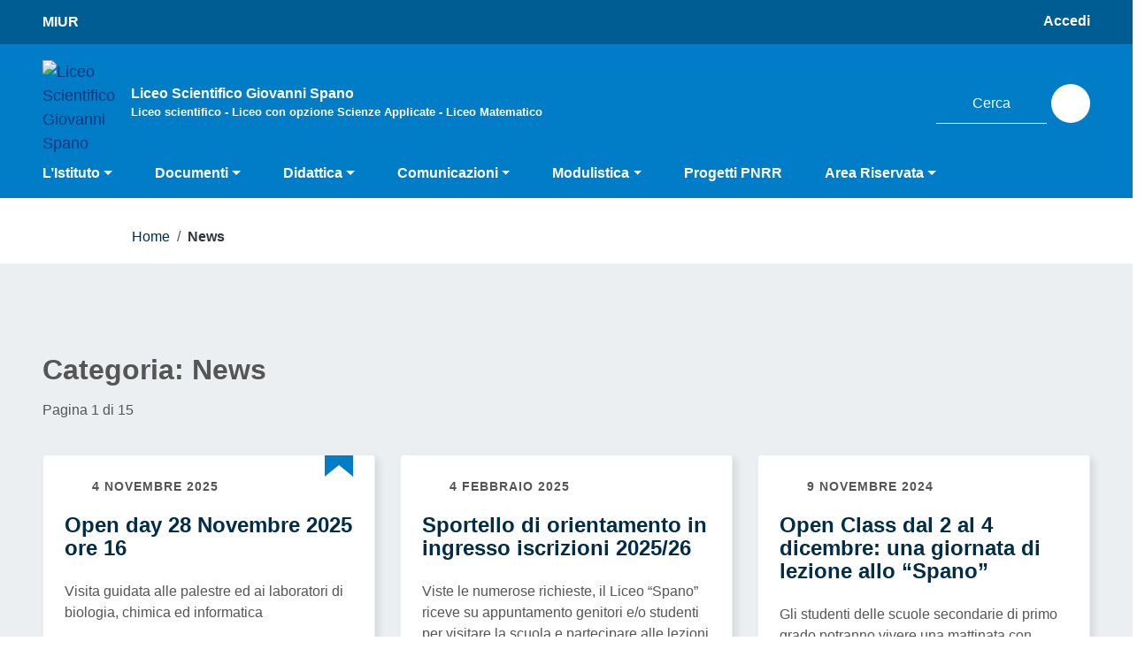

--- FILE ---
content_type: text/html; charset=UTF-8
request_url: https://liceospano.edu.it/category/news/
body_size: 20870
content:
<!doctype html>
<html lang="it-IT">
<head>
    <meta http-equiv="X-UA-Compatible" content="IE=edge; text/html; charset=UTF-8" />
    <meta name="viewport" content="width=device-width, initial-scale=1">
    
        
        <meta name="description" content="Liceo scientifico - Liceo con opzione Scienze Applicate - Liceo Matematico">
    
    <meta name='robots' content='noindex, follow' />

	<!-- This site is optimized with the Yoast SEO plugin v23.5 - https://yoast.com/wordpress/plugins/seo/ -->
	<title>News Archivi - Liceo Scientifico Giovanni Spano</title>
	<meta property="og:locale" content="it_IT" />
	<meta property="og:type" content="article" />
	<meta property="og:title" content="News Archivi - Liceo Scientifico Giovanni Spano" />
	<meta property="og:url" content="https://liceospano.edu.it/category/news/" />
	<meta property="og:site_name" content="Liceo Scientifico Giovanni Spano" />
	<meta property="og:image" content="https://liceospano.edu.it/wp-content/uploads/2013/11/news_logo.png" />
	<meta name="twitter:card" content="summary_large_image" />
	<script type="application/ld+json" class="yoast-schema-graph">{"@context":"https://schema.org","@graph":[{"@type":"CollectionPage","@id":"https://liceospano.edu.it/category/news/","url":"https://liceospano.edu.it/category/news/","name":"News Archivi - Liceo Scientifico Giovanni Spano","isPartOf":{"@id":"https://liceospano.edu.it/#website"},"breadcrumb":{"@id":"https://liceospano.edu.it/category/news/#breadcrumb"},"inLanguage":"it-IT"},{"@type":"BreadcrumbList","@id":"https://liceospano.edu.it/category/news/#breadcrumb","itemListElement":[{"@type":"ListItem","position":1,"name":"Home","item":"https://liceospano.edu.it/"},{"@type":"ListItem","position":2,"name":"News"}]},{"@type":"WebSite","@id":"https://liceospano.edu.it/#website","url":"https://liceospano.edu.it/","name":"Liceo Scientifico Giovanni Spano","description":"Liceo scientifico - Liceo con opzione Scienze Applicate - Liceo Matematico","publisher":{"@id":"https://liceospano.edu.it/#organization"},"potentialAction":[{"@type":"SearchAction","target":{"@type":"EntryPoint","urlTemplate":"https://liceospano.edu.it/?s={search_term_string}"},"query-input":{"@type":"PropertyValueSpecification","valueRequired":true,"valueName":"search_term_string"}}],"inLanguage":"it-IT"},{"@type":"Organization","@id":"https://liceospano.edu.it/#organization","name":"Liceo Scientifico Giovanni Spano","url":"https://liceospano.edu.it/","logo":{"@type":"ImageObject","inLanguage":"it-IT","@id":"https://liceospano.edu.it/#/schema/logo/image/","url":"https://liceospano.edu.it/wp-content/uploads/2022/01/logo_liceo_nuovo.png","contentUrl":"https://liceospano.edu.it/wp-content/uploads/2022/01/logo_liceo_nuovo.png","width":1200,"height":1200,"caption":"Liceo Scientifico Giovanni Spano"},"image":{"@id":"https://liceospano.edu.it/#/schema/logo/image/"}}]}</script>
	<!-- / Yoast SEO plugin. -->


<link rel="alternate" type="application/rss+xml" title="Liceo Scientifico Giovanni Spano &raquo; Feed" href="https://liceospano.edu.it/feed/" />
<link rel="alternate" type="application/rss+xml" title="Liceo Scientifico Giovanni Spano &raquo; News Feed della categoria" href="https://liceospano.edu.it/category/news/feed/" />
<script type="text/javascript">
/* <![CDATA[ */
window._wpemojiSettings = {"baseUrl":"https:\/\/s.w.org\/images\/core\/emoji\/15.0.3\/72x72\/","ext":".png","svgUrl":"https:\/\/s.w.org\/images\/core\/emoji\/15.0.3\/svg\/","svgExt":".svg","source":{"concatemoji":"https:\/\/liceospano.edu.it\/wp-includes\/js\/wp-emoji-release.min.js?ver=6.6.4"}};
/*! This file is auto-generated */
!function(i,n){var o,s,e;function c(e){try{var t={supportTests:e,timestamp:(new Date).valueOf()};sessionStorage.setItem(o,JSON.stringify(t))}catch(e){}}function p(e,t,n){e.clearRect(0,0,e.canvas.width,e.canvas.height),e.fillText(t,0,0);var t=new Uint32Array(e.getImageData(0,0,e.canvas.width,e.canvas.height).data),r=(e.clearRect(0,0,e.canvas.width,e.canvas.height),e.fillText(n,0,0),new Uint32Array(e.getImageData(0,0,e.canvas.width,e.canvas.height).data));return t.every(function(e,t){return e===r[t]})}function u(e,t,n){switch(t){case"flag":return n(e,"\ud83c\udff3\ufe0f\u200d\u26a7\ufe0f","\ud83c\udff3\ufe0f\u200b\u26a7\ufe0f")?!1:!n(e,"\ud83c\uddfa\ud83c\uddf3","\ud83c\uddfa\u200b\ud83c\uddf3")&&!n(e,"\ud83c\udff4\udb40\udc67\udb40\udc62\udb40\udc65\udb40\udc6e\udb40\udc67\udb40\udc7f","\ud83c\udff4\u200b\udb40\udc67\u200b\udb40\udc62\u200b\udb40\udc65\u200b\udb40\udc6e\u200b\udb40\udc67\u200b\udb40\udc7f");case"emoji":return!n(e,"\ud83d\udc26\u200d\u2b1b","\ud83d\udc26\u200b\u2b1b")}return!1}function f(e,t,n){var r="undefined"!=typeof WorkerGlobalScope&&self instanceof WorkerGlobalScope?new OffscreenCanvas(300,150):i.createElement("canvas"),a=r.getContext("2d",{willReadFrequently:!0}),o=(a.textBaseline="top",a.font="600 32px Arial",{});return e.forEach(function(e){o[e]=t(a,e,n)}),o}function t(e){var t=i.createElement("script");t.src=e,t.defer=!0,i.head.appendChild(t)}"undefined"!=typeof Promise&&(o="wpEmojiSettingsSupports",s=["flag","emoji"],n.supports={everything:!0,everythingExceptFlag:!0},e=new Promise(function(e){i.addEventListener("DOMContentLoaded",e,{once:!0})}),new Promise(function(t){var n=function(){try{var e=JSON.parse(sessionStorage.getItem(o));if("object"==typeof e&&"number"==typeof e.timestamp&&(new Date).valueOf()<e.timestamp+604800&&"object"==typeof e.supportTests)return e.supportTests}catch(e){}return null}();if(!n){if("undefined"!=typeof Worker&&"undefined"!=typeof OffscreenCanvas&&"undefined"!=typeof URL&&URL.createObjectURL&&"undefined"!=typeof Blob)try{var e="postMessage("+f.toString()+"("+[JSON.stringify(s),u.toString(),p.toString()].join(",")+"));",r=new Blob([e],{type:"text/javascript"}),a=new Worker(URL.createObjectURL(r),{name:"wpTestEmojiSupports"});return void(a.onmessage=function(e){c(n=e.data),a.terminate(),t(n)})}catch(e){}c(n=f(s,u,p))}t(n)}).then(function(e){for(var t in e)n.supports[t]=e[t],n.supports.everything=n.supports.everything&&n.supports[t],"flag"!==t&&(n.supports.everythingExceptFlag=n.supports.everythingExceptFlag&&n.supports[t]);n.supports.everythingExceptFlag=n.supports.everythingExceptFlag&&!n.supports.flag,n.DOMReady=!1,n.readyCallback=function(){n.DOMReady=!0}}).then(function(){return e}).then(function(){var e;n.supports.everything||(n.readyCallback(),(e=n.source||{}).concatemoji?t(e.concatemoji):e.wpemoji&&e.twemoji&&(t(e.twemoji),t(e.wpemoji)))}))}((window,document),window._wpemojiSettings);
/* ]]> */
</script>
<style id='wp-emoji-styles-inline-css' type='text/css'>

	img.wp-smiley, img.emoji {
		display: inline !important;
		border: none !important;
		box-shadow: none !important;
		height: 1em !important;
		width: 1em !important;
		margin: 0 0.07em !important;
		vertical-align: -0.1em !important;
		background: none !important;
		padding: 0 !important;
	}
</style>
<link rel='stylesheet' id='wp-block-library-css' href='https://liceospano.edu.it/wp-includes/css/dist/block-library/style.min.css?ver=6.6.4' type='text/css' media='all' />
<style id='wp-block-library-theme-inline-css' type='text/css'>
.wp-block-audio :where(figcaption){color:#555;font-size:13px;text-align:center}.is-dark-theme .wp-block-audio :where(figcaption){color:#ffffffa6}.wp-block-audio{margin:0 0 1em}.wp-block-code{border:1px solid #ccc;border-radius:4px;font-family:Menlo,Consolas,monaco,monospace;padding:.8em 1em}.wp-block-embed :where(figcaption){color:#555;font-size:13px;text-align:center}.is-dark-theme .wp-block-embed :where(figcaption){color:#ffffffa6}.wp-block-embed{margin:0 0 1em}.blocks-gallery-caption{color:#555;font-size:13px;text-align:center}.is-dark-theme .blocks-gallery-caption{color:#ffffffa6}:root :where(.wp-block-image figcaption){color:#555;font-size:13px;text-align:center}.is-dark-theme :root :where(.wp-block-image figcaption){color:#ffffffa6}.wp-block-image{margin:0 0 1em}.wp-block-pullquote{border-bottom:4px solid;border-top:4px solid;color:currentColor;margin-bottom:1.75em}.wp-block-pullquote cite,.wp-block-pullquote footer,.wp-block-pullquote__citation{color:currentColor;font-size:.8125em;font-style:normal;text-transform:uppercase}.wp-block-quote{border-left:.25em solid;margin:0 0 1.75em;padding-left:1em}.wp-block-quote cite,.wp-block-quote footer{color:currentColor;font-size:.8125em;font-style:normal;position:relative}.wp-block-quote.has-text-align-right{border-left:none;border-right:.25em solid;padding-left:0;padding-right:1em}.wp-block-quote.has-text-align-center{border:none;padding-left:0}.wp-block-quote.is-large,.wp-block-quote.is-style-large,.wp-block-quote.is-style-plain{border:none}.wp-block-search .wp-block-search__label{font-weight:700}.wp-block-search__button{border:1px solid #ccc;padding:.375em .625em}:where(.wp-block-group.has-background){padding:1.25em 2.375em}.wp-block-separator.has-css-opacity{opacity:.4}.wp-block-separator{border:none;border-bottom:2px solid;margin-left:auto;margin-right:auto}.wp-block-separator.has-alpha-channel-opacity{opacity:1}.wp-block-separator:not(.is-style-wide):not(.is-style-dots){width:100px}.wp-block-separator.has-background:not(.is-style-dots){border-bottom:none;height:1px}.wp-block-separator.has-background:not(.is-style-wide):not(.is-style-dots){height:2px}.wp-block-table{margin:0 0 1em}.wp-block-table td,.wp-block-table th{word-break:normal}.wp-block-table :where(figcaption){color:#555;font-size:13px;text-align:center}.is-dark-theme .wp-block-table :where(figcaption){color:#ffffffa6}.wp-block-video :where(figcaption){color:#555;font-size:13px;text-align:center}.is-dark-theme .wp-block-video :where(figcaption){color:#ffffffa6}.wp-block-video{margin:0 0 1em}:root :where(.wp-block-template-part.has-background){margin-bottom:0;margin-top:0;padding:1.25em 2.375em}
</style>
<style id='classic-theme-styles-inline-css' type='text/css'>
/*! This file is auto-generated */
.wp-block-button__link{color:#fff;background-color:#32373c;border-radius:9999px;box-shadow:none;text-decoration:none;padding:calc(.667em + 2px) calc(1.333em + 2px);font-size:1.125em}.wp-block-file__button{background:#32373c;color:#fff;text-decoration:none}
</style>
<style id='global-styles-inline-css' type='text/css'>
:root{--wp--preset--aspect-ratio--square: 1;--wp--preset--aspect-ratio--4-3: 4/3;--wp--preset--aspect-ratio--3-4: 3/4;--wp--preset--aspect-ratio--3-2: 3/2;--wp--preset--aspect-ratio--2-3: 2/3;--wp--preset--aspect-ratio--16-9: 16/9;--wp--preset--aspect-ratio--9-16: 9/16;--wp--preset--color--black: #000000;--wp--preset--color--cyan-bluish-gray: #abb8c3;--wp--preset--color--white: #ffffff;--wp--preset--color--pale-pink: #f78da7;--wp--preset--color--vivid-red: #cf2e2e;--wp--preset--color--luminous-vivid-orange: #ff6900;--wp--preset--color--luminous-vivid-amber: #fcb900;--wp--preset--color--light-green-cyan: #7bdcb5;--wp--preset--color--vivid-green-cyan: #00d084;--wp--preset--color--pale-cyan-blue: #8ed1fc;--wp--preset--color--vivid-cyan-blue: #0693e3;--wp--preset--color--vivid-purple: #9b51e0;--wp--preset--color--colore-nero: #000;--wp--preset--color--colore-bianco: #fff;--wp--preset--color--colore-primario: #007dc6;--wp--preset--color--colore-primario-chiaro: #42ACEA;--wp--preset--color--colore-primario-scuro: #002D47;--wp--preset--color--colore-complementare: #FF8239;--wp--preset--gradient--vivid-cyan-blue-to-vivid-purple: linear-gradient(135deg,rgba(6,147,227,1) 0%,rgb(155,81,224) 100%);--wp--preset--gradient--light-green-cyan-to-vivid-green-cyan: linear-gradient(135deg,rgb(122,220,180) 0%,rgb(0,208,130) 100%);--wp--preset--gradient--luminous-vivid-amber-to-luminous-vivid-orange: linear-gradient(135deg,rgba(252,185,0,1) 0%,rgba(255,105,0,1) 100%);--wp--preset--gradient--luminous-vivid-orange-to-vivid-red: linear-gradient(135deg,rgba(255,105,0,1) 0%,rgb(207,46,46) 100%);--wp--preset--gradient--very-light-gray-to-cyan-bluish-gray: linear-gradient(135deg,rgb(238,238,238) 0%,rgb(169,184,195) 100%);--wp--preset--gradient--cool-to-warm-spectrum: linear-gradient(135deg,rgb(74,234,220) 0%,rgb(151,120,209) 20%,rgb(207,42,186) 40%,rgb(238,44,130) 60%,rgb(251,105,98) 80%,rgb(254,248,76) 100%);--wp--preset--gradient--blush-light-purple: linear-gradient(135deg,rgb(255,206,236) 0%,rgb(152,150,240) 100%);--wp--preset--gradient--blush-bordeaux: linear-gradient(135deg,rgb(254,205,165) 0%,rgb(254,45,45) 50%,rgb(107,0,62) 100%);--wp--preset--gradient--luminous-dusk: linear-gradient(135deg,rgb(255,203,112) 0%,rgb(199,81,192) 50%,rgb(65,88,208) 100%);--wp--preset--gradient--pale-ocean: linear-gradient(135deg,rgb(255,245,203) 0%,rgb(182,227,212) 50%,rgb(51,167,181) 100%);--wp--preset--gradient--electric-grass: linear-gradient(135deg,rgb(202,248,128) 0%,rgb(113,206,126) 100%);--wp--preset--gradient--midnight: linear-gradient(135deg,rgb(2,3,129) 0%,rgb(40,116,252) 100%);--wp--preset--font-size--small: 13px;--wp--preset--font-size--medium: 20px;--wp--preset--font-size--large: 36px;--wp--preset--font-size--x-large: 42px;--wp--preset--spacing--20: 0.44rem;--wp--preset--spacing--30: 0.67rem;--wp--preset--spacing--40: 1rem;--wp--preset--spacing--50: 1.5rem;--wp--preset--spacing--60: 2.25rem;--wp--preset--spacing--70: 3.38rem;--wp--preset--spacing--80: 5.06rem;--wp--preset--shadow--natural: 6px 6px 9px rgba(0, 0, 0, 0.2);--wp--preset--shadow--deep: 12px 12px 50px rgba(0, 0, 0, 0.4);--wp--preset--shadow--sharp: 6px 6px 0px rgba(0, 0, 0, 0.2);--wp--preset--shadow--outlined: 6px 6px 0px -3px rgba(255, 255, 255, 1), 6px 6px rgba(0, 0, 0, 1);--wp--preset--shadow--crisp: 6px 6px 0px rgba(0, 0, 0, 1);}:where(.is-layout-flex){gap: 0.5em;}:where(.is-layout-grid){gap: 0.5em;}body .is-layout-flex{display: flex;}.is-layout-flex{flex-wrap: wrap;align-items: center;}.is-layout-flex > :is(*, div){margin: 0;}body .is-layout-grid{display: grid;}.is-layout-grid > :is(*, div){margin: 0;}:where(.wp-block-columns.is-layout-flex){gap: 2em;}:where(.wp-block-columns.is-layout-grid){gap: 2em;}:where(.wp-block-post-template.is-layout-flex){gap: 1.25em;}:where(.wp-block-post-template.is-layout-grid){gap: 1.25em;}.has-black-color{color: var(--wp--preset--color--black) !important;}.has-cyan-bluish-gray-color{color: var(--wp--preset--color--cyan-bluish-gray) !important;}.has-white-color{color: var(--wp--preset--color--white) !important;}.has-pale-pink-color{color: var(--wp--preset--color--pale-pink) !important;}.has-vivid-red-color{color: var(--wp--preset--color--vivid-red) !important;}.has-luminous-vivid-orange-color{color: var(--wp--preset--color--luminous-vivid-orange) !important;}.has-luminous-vivid-amber-color{color: var(--wp--preset--color--luminous-vivid-amber) !important;}.has-light-green-cyan-color{color: var(--wp--preset--color--light-green-cyan) !important;}.has-vivid-green-cyan-color{color: var(--wp--preset--color--vivid-green-cyan) !important;}.has-pale-cyan-blue-color{color: var(--wp--preset--color--pale-cyan-blue) !important;}.has-vivid-cyan-blue-color{color: var(--wp--preset--color--vivid-cyan-blue) !important;}.has-vivid-purple-color{color: var(--wp--preset--color--vivid-purple) !important;}.has-black-background-color{background-color: var(--wp--preset--color--black) !important;}.has-cyan-bluish-gray-background-color{background-color: var(--wp--preset--color--cyan-bluish-gray) !important;}.has-white-background-color{background-color: var(--wp--preset--color--white) !important;}.has-pale-pink-background-color{background-color: var(--wp--preset--color--pale-pink) !important;}.has-vivid-red-background-color{background-color: var(--wp--preset--color--vivid-red) !important;}.has-luminous-vivid-orange-background-color{background-color: var(--wp--preset--color--luminous-vivid-orange) !important;}.has-luminous-vivid-amber-background-color{background-color: var(--wp--preset--color--luminous-vivid-amber) !important;}.has-light-green-cyan-background-color{background-color: var(--wp--preset--color--light-green-cyan) !important;}.has-vivid-green-cyan-background-color{background-color: var(--wp--preset--color--vivid-green-cyan) !important;}.has-pale-cyan-blue-background-color{background-color: var(--wp--preset--color--pale-cyan-blue) !important;}.has-vivid-cyan-blue-background-color{background-color: var(--wp--preset--color--vivid-cyan-blue) !important;}.has-vivid-purple-background-color{background-color: var(--wp--preset--color--vivid-purple) !important;}.has-black-border-color{border-color: var(--wp--preset--color--black) !important;}.has-cyan-bluish-gray-border-color{border-color: var(--wp--preset--color--cyan-bluish-gray) !important;}.has-white-border-color{border-color: var(--wp--preset--color--white) !important;}.has-pale-pink-border-color{border-color: var(--wp--preset--color--pale-pink) !important;}.has-vivid-red-border-color{border-color: var(--wp--preset--color--vivid-red) !important;}.has-luminous-vivid-orange-border-color{border-color: var(--wp--preset--color--luminous-vivid-orange) !important;}.has-luminous-vivid-amber-border-color{border-color: var(--wp--preset--color--luminous-vivid-amber) !important;}.has-light-green-cyan-border-color{border-color: var(--wp--preset--color--light-green-cyan) !important;}.has-vivid-green-cyan-border-color{border-color: var(--wp--preset--color--vivid-green-cyan) !important;}.has-pale-cyan-blue-border-color{border-color: var(--wp--preset--color--pale-cyan-blue) !important;}.has-vivid-cyan-blue-border-color{border-color: var(--wp--preset--color--vivid-cyan-blue) !important;}.has-vivid-purple-border-color{border-color: var(--wp--preset--color--vivid-purple) !important;}.has-vivid-cyan-blue-to-vivid-purple-gradient-background{background: var(--wp--preset--gradient--vivid-cyan-blue-to-vivid-purple) !important;}.has-light-green-cyan-to-vivid-green-cyan-gradient-background{background: var(--wp--preset--gradient--light-green-cyan-to-vivid-green-cyan) !important;}.has-luminous-vivid-amber-to-luminous-vivid-orange-gradient-background{background: var(--wp--preset--gradient--luminous-vivid-amber-to-luminous-vivid-orange) !important;}.has-luminous-vivid-orange-to-vivid-red-gradient-background{background: var(--wp--preset--gradient--luminous-vivid-orange-to-vivid-red) !important;}.has-very-light-gray-to-cyan-bluish-gray-gradient-background{background: var(--wp--preset--gradient--very-light-gray-to-cyan-bluish-gray) !important;}.has-cool-to-warm-spectrum-gradient-background{background: var(--wp--preset--gradient--cool-to-warm-spectrum) !important;}.has-blush-light-purple-gradient-background{background: var(--wp--preset--gradient--blush-light-purple) !important;}.has-blush-bordeaux-gradient-background{background: var(--wp--preset--gradient--blush-bordeaux) !important;}.has-luminous-dusk-gradient-background{background: var(--wp--preset--gradient--luminous-dusk) !important;}.has-pale-ocean-gradient-background{background: var(--wp--preset--gradient--pale-ocean) !important;}.has-electric-grass-gradient-background{background: var(--wp--preset--gradient--electric-grass) !important;}.has-midnight-gradient-background{background: var(--wp--preset--gradient--midnight) !important;}.has-small-font-size{font-size: var(--wp--preset--font-size--small) !important;}.has-medium-font-size{font-size: var(--wp--preset--font-size--medium) !important;}.has-large-font-size{font-size: var(--wp--preset--font-size--large) !important;}.has-x-large-font-size{font-size: var(--wp--preset--font-size--x-large) !important;}
:where(.wp-block-post-template.is-layout-flex){gap: 1.25em;}:where(.wp-block-post-template.is-layout-grid){gap: 1.25em;}
:where(.wp-block-columns.is-layout-flex){gap: 2em;}:where(.wp-block-columns.is-layout-grid){gap: 2em;}
:root :where(.wp-block-pullquote){font-size: 1.5em;line-height: 1.6;}
</style>
<link rel='stylesheet' id='contact-form-7-css' href='https://liceospano.edu.it/wp-content/plugins/contact-form-7/includes/css/styles.css?ver=5.9.8' type='text/css' media='all' />
<style id='wpgb-head-inline-css' type='text/css'>
.wp-grid-builder:not(.wpgb-template),.wpgb-facet{opacity:0.01}.wpgb-facet fieldset{margin:0;padding:0;border:none;outline:none;box-shadow:none}.wpgb-facet fieldset:last-child{margin-bottom:40px;}.wpgb-facet fieldset legend.wpgb-sr-only{height:1px;width:1px}
</style>
<link rel='stylesheet' id='cmplz-general-css' href='https://liceospano.edu.it/wp-content/plugins/complianz-gdpr-premium/assets/css/cookieblocker.min.css?ver=6.3.6' type='text/css' media='all' />
<link rel='stylesheet' id='parent-style-css' href='https://liceospano.edu.it/wp-content/themes/italiawp2/style.css?ver=6.6.4' type='text/css' media='all' />
<link rel='stylesheet' id='italiawp2_fonts-css' href='https://liceospano.edu.it/wp-content/themes/italiawp2/inc/fonts.css?ver=6.6.4' type='text/css' media='all' />
<link rel='stylesheet' id='UserAccessManagerLoginForm-css' href='https://liceospano.edu.it/wp-content/plugins/user-access-manager/assets/css/uamLoginForm.css?ver=2.2.25' type='text/css' media='screen' />
<link rel='stylesheet' id='tablepress-default-css' href='https://liceospano.edu.it/wp-content/plugins/tablepress/css/build/default.css?ver=2.4.2' type='text/css' media='all' />
<link rel='stylesheet' id='italiawp2-style-css' href='https://liceospano.edu.it/wp-content/themes/italiawp2-child/style.css?ver=6.6.4' type='text/css' media='all' />
<link rel='stylesheet' id='italiawp2-bootstrap-italia.min-css' href='https://liceospano.edu.it/wp-content/themes/italiawp2/static/css/bootstrap-italia.min.css?ver=6.6.4' type='text/css' media='all' />
<link rel='stylesheet' id='italiawp2-owl.carousel.min-css' href='https://liceospano.edu.it/wp-content/themes/italiawp2/static/css/owl.carousel.min.css?ver=6.6.4' type='text/css' media='all' />
<link rel='stylesheet' id='italiawp2-owl.theme.default.min-css' href='https://liceospano.edu.it/wp-content/themes/italiawp2/static/css/owl.theme.default.min.css?ver=6.6.4' type='text/css' media='all' />
<link rel='stylesheet' id='italiawp2-home-css' href='https://liceospano.edu.it/wp-content/themes/italiawp2/static/css/home.css?ver=6.6.4' type='text/css' media='all' />
<link rel='stylesheet' id='italiawp2-sezioni-css' href='https://liceospano.edu.it/wp-content/themes/italiawp2/static/css/sezioni.css?ver=6.6.4' type='text/css' media='all' />
<link rel='stylesheet' id='italiawp2-interne-css' href='https://liceospano.edu.it/wp-content/themes/italiawp2/static/css/interne.css?ver=6.6.4' type='text/css' media='all' />
<link rel='stylesheet' id='italiawp2-jquery-ui-css' href='https://liceospano.edu.it/wp-content/themes/italiawp2/static/css/jquery-ui.css?ver=6.6.4' type='text/css' media='all' />
<link rel='stylesheet' id='italiawp2-tema-css' href='https://liceospano.edu.it/wp-content/themes/italiawp2/static/css/tema.css?ver=6.6.4' type='text/css' media='all' />
<link rel='stylesheet' id='italiawp2-magnific-popup/magnific-popup-css' href='https://liceospano.edu.it/wp-content/themes/italiawp2/inc/magnific-popup/magnific-popup.css?ver=6.6.4' type='text/css' media='all' />
<link rel='stylesheet' id='italiawp2-gutenberg-css' href='https://liceospano.edu.it/wp-content/themes/italiawp2/inc/gutenberg.css?ver=6.6.4' type='text/css' media='all' />
<link rel='stylesheet' id='italiawp2-leaflet-css' href='https://liceospano.edu.it/wp-content/themes/italiawp2/static/css/leaflet.css?ver=6.6.4' type='text/css' media='all' />
<link rel='stylesheet' id='italiawp2_adjustments_css-css' href='https://liceospano.edu.it/wp-content/themes/italiawp2/inc/adjustments.css?ver=6.6.4' type='text/css' media='all' />
<style id='generateblocks-inline-css' type='text/css'>
.gb-image-9ccd2c38{vertical-align:middle;}:root{--gb-container-width:1100px;}.gb-container .wp-block-image img{vertical-align:middle;}.gb-grid-wrapper .wp-block-image{margin-bottom:0;}.gb-highlight{background:none;}.gb-shape{line-height:0;}
</style>
<script type="text/javascript" src="https://liceospano.edu.it/wp-content/themes/italiawp2/static/js/modernizr.js?ver=6.6.4" id="modernizr-js"></script>
<script type="text/javascript" src="https://liceospano.edu.it/wp-includes/js/jquery/jquery.min.js?ver=3.7.1" id="jquery-core-js"></script>
<script type="text/javascript" src="https://liceospano.edu.it/wp-includes/js/jquery/jquery-migrate.min.js?ver=3.4.1" id="jquery-migrate-js"></script>
<script type="text/javascript" src="https://liceospano.edu.it/wp-content/themes/italiawp2/static/js/leaflet.js?ver=6.6.4" id="leaflet-js"></script>
<script type="text/javascript" src="https://liceospano.edu.it/wp-content/themes/italiawp2/inc/pre-scripts.js?ver=6.6.4" id="italiawp2-pre-scripts-js"></script>
<link rel="https://api.w.org/" href="https://liceospano.edu.it/wp-json/" /><link rel="alternate" title="JSON" type="application/json" href="https://liceospano.edu.it/wp-json/wp/v2/categories/61" /><link rel="EditURI" type="application/rsd+xml" title="RSD" href="https://liceospano.edu.it/xmlrpc.php?rsd" />
<meta name="generator" content="WordPress 6.6.4" />
		<!-- Custom Logo: hide header text -->
		<style id="custom-logo-css" type="text/css">
			.site-title, .site-description {
				position: absolute;
				clip: rect(1px, 1px, 1px, 1px);
			}
		</style>
		<noscript><style>.wp-grid-builder .wpgb-card.wpgb-card-hidden .wpgb-card-wrapper{opacity:1!important;visibility:visible!important;transform:none!important}.wpgb-facet {opacity:1!important;pointer-events:auto!important}.wpgb-facet *:not(.wpgb-pagination-facet){display:none}</style></noscript><style>.cmplz-hidden{display:none!important;}</style>    <!-- Custom <head> content -->
<style type="text/css" id="custom-background-css">
body.custom-background { background-color: #ffffff; }
</style>
	<link rel="icon" href="https://liceospano.edu.it/wp-content/uploads/2022/01/cropped-logo_liceo_nuovo-32x32.png" sizes="32x32" />
<link rel="icon" href="https://liceospano.edu.it/wp-content/uploads/2022/01/cropped-logo_liceo_nuovo-192x192.png" sizes="192x192" />
<link rel="apple-touch-icon" href="https://liceospano.edu.it/wp-content/uploads/2022/01/cropped-logo_liceo_nuovo-180x180.png" />
<meta name="msapplication-TileImage" content="https://liceospano.edu.it/wp-content/uploads/2022/01/cropped-logo_liceo_nuovo-270x270.png" />
<style>.u-color-black{color:#000 !important}
.u-background-black{background-color:#000 !important}
.u-color-white,.Bullets>li:before,.Footer,.Footer-blockTitle,.Footer-subTitle,.Form-input.Form-input:focus+[role=tooltip],.Linklist-link.Linklist-link--lev1,.Linklist-link.Linklist-link--lev1:hover,.Megamenu--default .Megamenu-item>a,.ScrollTop,.ScrollTop-icon,.Share-reveal>a>span,.Share-revealIcon,.Share>ul>li,.Share>ul>li>a,.Spid-button,.Footer-block li,.Footer-subBlock,#footer .wp-calendar-table,#footer .wp-block-calendar table tbody{color:#fff !important}
.u-background-white,.Megamenu--default .Megamenu-subnav,.Skiplinks>li>a,.Spid-menu{background-color:#fff !important}
.u-color-grey-10,.Footer-block address{color:#f5f5f0 !important}
.u-background-grey-10,.Spid-idp:hover{background-color:#f5f5f0 !important}
.u-color-grey-15{color:#f6f9fc !important}
.u-background-grey-15{background-color:#f6f9fc !important}
.u-color-grey-20{color:#eee !important}
.u-background-grey-20,.Hero-content,.Share-reveal,.Share-revealIcon.is-open,.Treeview--default li[aria-expanded=true] li a,.Treeview--default li[aria-expanded=true] li a:hover,#menu-sinistro .menu-separatore{background-color:#eee !important}
.u-color-grey-30,.Accordion--default .Accordion-header,.Accordion--plus .Accordion-header,.Linklist,.Linklist li,.Timeline{color:#ddd !important}
.u-background-grey-30,.Treeview--default li[aria-expanded=true] li li a,.Treeview--default li[aria-expanded=true] li li a:hover{background-color:#ddd !important}
.Accordion--default .Accordion-header,.Accordion--plus .Accordion-header,.Footer-block li,.Footer-links,.Footer-subBlock,.Leads-link,.Linklist li,.u-border-top-xxs{border-color:#ddd !important}
.u-color-grey-40,.Megamenu--default .Megamenu-subnavGroup{color:#a5abb0 !important}
.u-background-grey-40{background-color:#a5abb0 !important}
.u-color-grey-50,.Megamenu--default .Megamenu-subnavGroup>li,.Share-revealText{color:#5a6772 !important}
.u-background-grey-50{background-color:#5a6772 !important}
.u-color-grey-60{color:#444e57 !important}
.u-background-grey-60,#articolo-dettaglio-testo .galleriasfondo{background-color:#444e57 !important}
.u-color-grey-80,.Megamenu--default .Megamenu-subnavGroup>li>ul>li>ul>li>a,.Megamenu--default .Megamenu-subnavGroup>li>ul>li a,#menu-sinistro h4.dropdown,#briciole .breadcrumb .breadcrumb-item.active,label{color:#30373d !important}
.u-background-grey-80,.Form-input.Form-input:focus+[role=tooltip],.Header-banner{background-color:#30373d !important}
.u-color-grey-90{color:#1c2024 !important}
.u-background-grey-90{background-color:#1c2024 !important}
.u-color-teal-30{color:#00c5ca !important}
.u-background-teal-30{background-color:#00c5ca !important}
.u-color-teal-50{color:#65dcdf !important}
.u-background-teal-50{background-color:#65dcdf !important}
.u-color-teal-70{color:#004a4d !important}
.u-background-teal-70{background-color:#004a4d !important}
.u-color-5{color:#D4E6F1 !important}
.u-background-5,.Accordion--default .Accordion-header:hover,.Accordion--plus .Accordion-header:hover,.Linklist a:hover{background-color:#D4E6F1 !important}
.u-color-10,#footer,#footer .postFooter,#footer label,#footer caption,#footer .wp-calendar-table th,#footer .wp-block-calendar th,table#wp-calendar a,.wp-block-calendar a{color:#A9D2E9 !important}
#footer .footer-list .icon{fill:#A9D2E9}
.u-background-10,.Linklist-link.Linklist-link--lev3{background-color:#A9D2E9 !important}
#footer h4,#footer .postFooter{border-color:#A9D2E9 !important}
.u-background-20,.Linklist-link.Linklist-link--lev2,.Linklist-link.Linklist-link--lev2:hover{background-color:#78BEE7 !important}
.u-color-20{color:#78BEE7 !important}
.u-color-30,.has-colore-primario-chiaro-color{color:#42ACEA !important}
.u-background-30,.has-colore-primario-chiaro-background-color{background-color:#42ACEA !important}
.u-color-40,.Header-owner{color:#1292DD !important}
.u-background-40,.Megamenu--default{background-color:#1292DD !important}
.u-color-50,.Accordion--default .Accordion-link,.Accordion--plus .Accordion-link,.ErrorPage-subtitle,.ErrorPage-title,.Header-language-other a,.Linklist-link,.Linklist a,.Share-revealIcon.is-open,.Skiplinks>li>a,.Header-socialIcons [class*=" Icon-"],.Header-socialIcons [class^=Icon-],.has-colore-primario-color,.tutte{color:#007dc6 !important}
.chip.chip-primary,.chip.chip-primary>.chip-label,.scheda-argomento-lista-testo a,.articolo-paragrafi a,#articolo-dettaglio-testo .scheda-allegato h4 a,#articolo-dettaglio-testo .scheda-ufficio-contatti h4 a,.card .card-body a h5.card-title{color:#007dc6}
.chip.chip-primary,.chip.chip-primary:hover{border-color:#007dc6}
.btn-primary,.btn-outline-primary{border-color:#007dc6 !important}
.btn-outline-primary{-webkit-box-shadow:inset 0 0 0 1px #007dc6;box-shadow:inset 0 0 0 1px #007dc6}
.chip.chip-primary:hover{background-color:#007dc6}
.u-background-50,.Header-navbar,.Bullets>li:before,.Share-revealIcon,.Share>ul>li,.Header-searchTrigger button,.has-colore-primario-background-color,.flag-icon,.btn-primary{background-color:#007dc6 !important}
.tutte svg.icon,#articolo-dettaglio-testo .scheda-allegato svg.icon,.scheda-allegato svg.icon{fill:#007dc6 !important}
.u-color-60,.Header-banner{color:#006DAD !important}
.u-background-60{background-color:#006DAD !important}
.u-color-70{color:#005D93 !important}
.u-background-70,.push-body-toright .body_wrapper,.push-body-toright .body_wrapper .preheader{background-color:#005D93 !important}
.u-color-80,.Button--info{color:#004D7A !important}
.u-background-80{background-color:#004D7A !important}
input[type="date"],input[type="datetime-local"],input[type="email"],input[type="number"],input[type="password"],input[type="search"],input[type="tel"],input[type="text"],input[type="time"],input[type="url"],textarea{border-color:#004D7A !important}
#mainheader .preheader .accedi{border-color:transparent}
.u-color-90{color:#003D60 !important}
.dropdown-item{color:#003D60}
.u-background-90,.Linklist-link.Linklist-link--lev1,.Linklist-link.Linklist-link--lev1:hover,.btn-primary:hover{background-color:#003D60 !important}
.btn-primary:hover,.btn-outline-primary:hover{border-color:#003D60 !important}
.btn-outline-primary:hover{-webkit-box-shadow:inset 0 0 0 1px #003D60;box-shadow:inset 0 0 0 1px #003D60}
.u-color-95,#intro .titolo-sezione h2,#intro-argomenti .titolo-sezione h2,#introricerca .titolo-sezione h2,#intro-sititematici .titolo-sezione h2,#briciole a,.Linklist-link.Linklist-link--lev2,.Linklist-link.Linklist-link--lev2:hover,.Linklist-link.Linklist-link--lev3,.Linklist a:hover,.Megamenu--default .Megamenu-subnavGroup>li>a,.Treeview--default li[aria-expanded=true] li a,.Treeview--default li[aria-expanded=true] li a:hover,.Treeview--default li[aria-expanded=true] li li a,.Treeview--default li[aria-expanded=true] li li a:hover,#wp-calendar a,.Footer-socialIcons [class*=Icon-],.Footer-socialIcons [class^=Icon-],.Button--default,.has-colore-primario-scuro-color,.scheda .scheda-testo h4 a,.scheda .scheda-testo h4 a:not([href]):not([tabindex]),.scheda .scheda-testo h4 a:not([href]):not([tabindex]):focus,.scheda .scheda-testo h4 a:not([href]):not([tabindex]):hover,.form-group input,.form-group optgroup,.form-group textarea{color:#002D47 !important}
.articolo-paragrafi a:hover,.novita-testo h2 a,.scheda .scheda-testo-small h4 a,.scheda .scheda-icona-small a,.cbp-spmenu .logotxt-burger a,.navmenu li a,.utilitymobile li a,.socialmobile .small,#mainheader .p_cercaMobile input[type=text],#menu-sinistro #lista-paragrafi .list-group-item,#menu-sinistro .lista-paragrafi .list-group-item,.dropdown-item:focus,.dropdown-item:hover,.navmenu>li.open ul li a,.navmenu>li.open ul li a:hover,.navmenu>li.open ul>li.open>a,.navmenu a,.navmenu li>a>span,.navmenu li>a:hover>span,.italiawp2-sidebar .cerca input,section .pagination .page-item .page-link,section .pagination .page-item .page-numbers,section .pagination .page-item .page-link,section .pagination .page-item .page-links{color:#002D47}
#mainheader .p_cercaMobile input[type=text]::placeholder,.italiawp2-sidebar .cerca input::placeholder{color:#002D47;opacity:1}
#mainheader .p_cercaMobile input[type=text]:-ms-input-placeholder,.italiawp2-sidebar .cerca input:-ms-input-placeholder{color:#002D47}
#mainheader .p_cercaMobile input[type=text]::-ms-input-placeholder,.italiawp2-sidebar .cerca input::-ms-input-placeholder{color:#002D47}
.italiawp2-sidebar .cerca input,#mainheader .p_cercaMobile input[type=text]{border-color:#002D47 !important}
.argomenti .badge-argomenti,.scheda-news .scheda-argomenti .badge-argomenti{color:#002D47;border-color:#002D47}
.socialmobile a svg.icon,#mainheader .btn-cerca svg.icon,.articolo-paragrafi .icon-external-link,#menu-sinistro .icon,section .pagination .page-item .page-link svg.icon,section .pagination .page-item .page-numbers svg.icon{fill:#002D47}
#mainheader .p_cercaMobile .btn-cerca svg.icon{fill:#002D47 !important}
.argomenti a.badge-argomenti:hover,.italiawp2-sidebar .btn-cerca,.italiawp2-sidebar .wp-block-search__button,.scheda-news .scheda-argomenti a.badge-argomenti:hover{background-color:#002D47}
.u-background-95,.ScrollTop,.mfp-bg,mfp-img,.Footer .Form-input:not(.is-disabled),.Footer .Form-input:not(:disabled),.has-colore-primario-scuro-background-color{background-color:#002D47 !important}
.u-backround-none{background-color:transparent !important}
.u-color-compl,.has-colore-complementare-color,#mainheader .social a:hover,#mainheader .preheader .accedi .btn-accedi:hover span,.socialmobile a:hover{color:#FF8239 !important}
#mainheader .preheader .accedi .btn-accedi:hover svg.icon,#mainheader .social a:hover svg.icon,.socialmobile a:hover svg.icon{fill:#FF8239 !important}
.u-background-compl,.has-colore-complementare-background-color,#mainheader .btn-cerca:hover,#sezione-notifica{background-color:#FF8239 !important}
.navmenu>li.open>a,.navmenu>li>a:hover,.navmenu>li>a:focus{border-color:#FF8239 !important}
.u-background-compl-5,.navmenu>li>a:hover,.navmenu>li>a:focus,.navmenu>li.open ul li a:hover,.navmenu>li.open ul>li.open>a,.dropdown-item:focus,.dropdown-item:hover{background-color:#F5F2F0 !important}
.u-color-compl-5{color:#F5F2F0 !important}
.u-color-compl-10,#footer .footer-list li a:hover,#footer .social a:hover,#footer .postFooter a:hover{color:#EDE3DE !important}
.u-background-compl-10,.navmenu>li.open>a{background-color:#EDE3DE !important}
#footer .social a:hover svg.icon{fill:#EDE3DE !important}
.u-color-compl-80{color:#CC4B00 !important}
.u-background-compl-80,.u-background-compl-80 a:not(.Button--info){background-color:#CC4B00 !important}
.Footer a,.CookieBar a,.section-gallery a,.owl-prev,.owl-next,figure figcaption > p:first-of-type{color:#FFBF99 !important}
.Button--default{border-color:#FFBF99 !important}
#wp-calendar a,.Footer-socialIcons [class*=Icon-],.Footer-socialIcons [class^=Icon-],.Button--default{background-color:#FFBF99 !important}</style><style>.u-color-black{color:#000 !important}
.u-background-black{background-color:#000 !important}
.u-color-white,.Bullets>li:before,.Footer,.Footer-blockTitle,.Footer-subTitle,.Form-input.Form-input:focus+[role=tooltip],.Linklist-link.Linklist-link--lev1,.Linklist-link.Linklist-link--lev1:hover,.Megamenu--default .Megamenu-item>a,.ScrollTop,.ScrollTop-icon,.Share-reveal>a>span,.Share-revealIcon,.Share>ul>li,.Share>ul>li>a,.Spid-button,.Footer-block li,.Footer-subBlock,#footer .wp-calendar-table,#footer .wp-block-calendar table tbody{color:#fff !important}
.u-background-white,.Megamenu--default .Megamenu-subnav,.Skiplinks>li>a,.Spid-menu{background-color:#fff !important}
.u-color-grey-10,.Footer-block address{color:#f5f5f0 !important}
.u-background-grey-10,.Spid-idp:hover{background-color:#f5f5f0 !important}
.u-color-grey-15{color:#f6f9fc !important}
.u-background-grey-15{background-color:#f6f9fc !important}
.u-color-grey-20{color:#eee !important}
.u-background-grey-20,.Hero-content,.Share-reveal,.Share-revealIcon.is-open,.Treeview--default li[aria-expanded=true] li a,.Treeview--default li[aria-expanded=true] li a:hover,#menu-sinistro .menu-separatore{background-color:#eee !important}
.u-color-grey-30,.Accordion--default .Accordion-header,.Accordion--plus .Accordion-header,.Linklist,.Linklist li,.Timeline{color:#ddd !important}
.u-background-grey-30,.Treeview--default li[aria-expanded=true] li li a,.Treeview--default li[aria-expanded=true] li li a:hover{background-color:#ddd !important}
.Accordion--default .Accordion-header,.Accordion--plus .Accordion-header,.Footer-block li,.Footer-links,.Footer-subBlock,.Leads-link,.Linklist li,.u-border-top-xxs{border-color:#ddd !important}
.u-color-grey-40,.Megamenu--default .Megamenu-subnavGroup{color:#a5abb0 !important}
.u-background-grey-40{background-color:#a5abb0 !important}
.u-color-grey-50,.Megamenu--default .Megamenu-subnavGroup>li,.Share-revealText{color:#5a6772 !important}
.u-background-grey-50{background-color:#5a6772 !important}
.u-color-grey-60{color:#444e57 !important}
.u-background-grey-60,#articolo-dettaglio-testo .galleriasfondo{background-color:#444e57 !important}
.u-color-grey-80,.Megamenu--default .Megamenu-subnavGroup>li>ul>li>ul>li>a,.Megamenu--default .Megamenu-subnavGroup>li>ul>li a,#menu-sinistro h4.dropdown,#briciole .breadcrumb .breadcrumb-item.active,label{color:#30373d !important}
.u-background-grey-80,.Form-input.Form-input:focus+[role=tooltip],.Header-banner{background-color:#30373d !important}
.u-color-grey-90{color:#1c2024 !important}
.u-background-grey-90{background-color:#1c2024 !important}
.u-color-teal-30{color:#00c5ca !important}
.u-background-teal-30{background-color:#00c5ca !important}
.u-color-teal-50{color:#65dcdf !important}
.u-background-teal-50{background-color:#65dcdf !important}
.u-color-teal-70{color:#004a4d !important}
.u-background-teal-70{background-color:#004a4d !important}
.u-color-5{color:#D4E6F1 !important}
.u-background-5,.Accordion--default .Accordion-header:hover,.Accordion--plus .Accordion-header:hover,.Linklist a:hover{background-color:#D4E6F1 !important}
.u-color-10,#footer,#footer .postFooter,#footer label,#footer caption,#footer .wp-calendar-table th,#footer .wp-block-calendar th,table#wp-calendar a,.wp-block-calendar a{color:#A9D2E9 !important}
#footer .footer-list .icon{fill:#A9D2E9}
.u-background-10,.Linklist-link.Linklist-link--lev3{background-color:#A9D2E9 !important}
#footer h4,#footer .postFooter{border-color:#A9D2E9 !important}
.u-background-20,.Linklist-link.Linklist-link--lev2,.Linklist-link.Linklist-link--lev2:hover{background-color:#78BEE7 !important}
.u-color-20{color:#78BEE7 !important}
.u-color-30,.has-colore-primario-chiaro-color{color:#42ACEA !important}
.u-background-30,.has-colore-primario-chiaro-background-color{background-color:#42ACEA !important}
.u-color-40,.Header-owner{color:#1292DD !important}
.u-background-40,.Megamenu--default{background-color:#1292DD !important}
.u-color-50,.Accordion--default .Accordion-link,.Accordion--plus .Accordion-link,.ErrorPage-subtitle,.ErrorPage-title,.Header-language-other a,.Linklist-link,.Linklist a,.Share-revealIcon.is-open,.Skiplinks>li>a,.Header-socialIcons [class*=" Icon-"],.Header-socialIcons [class^=Icon-],.has-colore-primario-color,.tutte{color:#007dc6 !important}
.chip.chip-primary,.chip.chip-primary>.chip-label,.scheda-argomento-lista-testo a,.articolo-paragrafi a,#articolo-dettaglio-testo .scheda-allegato h4 a,#articolo-dettaglio-testo .scheda-ufficio-contatti h4 a,.card .card-body a h5.card-title{color:#007dc6}
.chip.chip-primary,.chip.chip-primary:hover{border-color:#007dc6}
.btn-primary,.btn-outline-primary{border-color:#007dc6 !important}
.btn-outline-primary{-webkit-box-shadow:inset 0 0 0 1px #007dc6;box-shadow:inset 0 0 0 1px #007dc6}
.chip.chip-primary:hover{background-color:#007dc6}
.u-background-50,.Header-navbar,.Bullets>li:before,.Share-revealIcon,.Share>ul>li,.Header-searchTrigger button,.has-colore-primario-background-color,.flag-icon,.btn-primary{background-color:#007dc6 !important}
.tutte svg.icon,#articolo-dettaglio-testo .scheda-allegato svg.icon,.scheda-allegato svg.icon{fill:#007dc6 !important}
.u-color-60,.Header-banner{color:#006DAD !important}
.u-background-60{background-color:#006DAD !important}
.u-color-70{color:#005D93 !important}
.u-background-70,.push-body-toright .body_wrapper,.push-body-toright .body_wrapper .preheader{background-color:#005D93 !important}
.u-color-80,.Button--info{color:#004D7A !important}
.u-background-80{background-color:#004D7A !important}
input[type="date"],input[type="datetime-local"],input[type="email"],input[type="number"],input[type="password"],input[type="search"],input[type="tel"],input[type="text"],input[type="time"],input[type="url"],textarea{border-color:#004D7A !important}
#mainheader .preheader .accedi{border-color:transparent}
.u-color-90{color:#003D60 !important}
.dropdown-item{color:#003D60}
.u-background-90,.Linklist-link.Linklist-link--lev1,.Linklist-link.Linklist-link--lev1:hover,.btn-primary:hover{background-color:#003D60 !important}
.btn-primary:hover,.btn-outline-primary:hover{border-color:#003D60 !important}
.btn-outline-primary:hover{-webkit-box-shadow:inset 0 0 0 1px #003D60;box-shadow:inset 0 0 0 1px #003D60}
.u-color-95,#intro .titolo-sezione h2,#intro-argomenti .titolo-sezione h2,#introricerca .titolo-sezione h2,#intro-sititematici .titolo-sezione h2,#briciole a,.Linklist-link.Linklist-link--lev2,.Linklist-link.Linklist-link--lev2:hover,.Linklist-link.Linklist-link--lev3,.Linklist a:hover,.Megamenu--default .Megamenu-subnavGroup>li>a,.Treeview--default li[aria-expanded=true] li a,.Treeview--default li[aria-expanded=true] li a:hover,.Treeview--default li[aria-expanded=true] li li a,.Treeview--default li[aria-expanded=true] li li a:hover,#wp-calendar a,.Footer-socialIcons [class*=Icon-],.Footer-socialIcons [class^=Icon-],.Button--default,.has-colore-primario-scuro-color,.scheda .scheda-testo h4 a,.scheda .scheda-testo h4 a:not([href]):not([tabindex]),.scheda .scheda-testo h4 a:not([href]):not([tabindex]):focus,.scheda .scheda-testo h4 a:not([href]):not([tabindex]):hover,.form-group input,.form-group optgroup,.form-group textarea{color:#002D47 !important}
.articolo-paragrafi a:hover,.novita-testo h2 a,.scheda .scheda-testo-small h4 a,.scheda .scheda-icona-small a,.cbp-spmenu .logotxt-burger a,.navmenu li a,.utilitymobile li a,.socialmobile .small,#mainheader .p_cercaMobile input[type=text],#menu-sinistro #lista-paragrafi .list-group-item,#menu-sinistro .lista-paragrafi .list-group-item,.dropdown-item:focus,.dropdown-item:hover,.navmenu>li.open ul li a,.navmenu>li.open ul li a:hover,.navmenu>li.open ul>li.open>a,.navmenu a,.navmenu li>a>span,.navmenu li>a:hover>span,.italiawp2-sidebar .cerca input,section .pagination .page-item .page-link,section .pagination .page-item .page-numbers,section .pagination .page-item .page-link,section .pagination .page-item .page-links{color:#002D47}
#mainheader .p_cercaMobile input[type=text]::placeholder,.italiawp2-sidebar .cerca input::placeholder{color:#002D47;opacity:1}
#mainheader .p_cercaMobile input[type=text]:-ms-input-placeholder,.italiawp2-sidebar .cerca input:-ms-input-placeholder{color:#002D47}
#mainheader .p_cercaMobile input[type=text]::-ms-input-placeholder,.italiawp2-sidebar .cerca input::-ms-input-placeholder{color:#002D47}
.italiawp2-sidebar .cerca input,#mainheader .p_cercaMobile input[type=text]{border-color:#002D47 !important}
.argomenti .badge-argomenti,.scheda-news .scheda-argomenti .badge-argomenti{color:#002D47;border-color:#002D47}
.socialmobile a svg.icon,#mainheader .btn-cerca svg.icon,.articolo-paragrafi .icon-external-link,#menu-sinistro .icon,section .pagination .page-item .page-link svg.icon,section .pagination .page-item .page-numbers svg.icon{fill:#002D47}
#mainheader .p_cercaMobile .btn-cerca svg.icon{fill:#002D47 !important}
.argomenti a.badge-argomenti:hover,.italiawp2-sidebar .btn-cerca,.italiawp2-sidebar .wp-block-search__button,.scheda-news .scheda-argomenti a.badge-argomenti:hover{background-color:#002D47}
.u-background-95,.ScrollTop,.mfp-bg,mfp-img,.Footer .Form-input:not(.is-disabled),.Footer .Form-input:not(:disabled),.has-colore-primario-scuro-background-color{background-color:#002D47 !important}
.u-backround-none{background-color:transparent !important}
.u-color-compl,.has-colore-complementare-color,#mainheader .social a:hover,#mainheader .preheader .accedi .btn-accedi:hover span,.socialmobile a:hover{color:#FF8239 !important}
#mainheader .preheader .accedi .btn-accedi:hover svg.icon,#mainheader .social a:hover svg.icon,.socialmobile a:hover svg.icon{fill:#FF8239 !important}
.u-background-compl,.has-colore-complementare-background-color,#mainheader .btn-cerca:hover,#sezione-notifica{background-color:#FF8239 !important}
.navmenu>li.open>a,.navmenu>li>a:hover,.navmenu>li>a:focus{border-color:#FF8239 !important}
.u-background-compl-5,.navmenu>li>a:hover,.navmenu>li>a:focus,.navmenu>li.open ul li a:hover,.navmenu>li.open ul>li.open>a,.dropdown-item:focus,.dropdown-item:hover{background-color:#F5F2F0 !important}
.u-color-compl-5{color:#F5F2F0 !important}
.u-color-compl-10,#footer .footer-list li a:hover,#footer .social a:hover,#footer .postFooter a:hover{color:#EDE3DE !important}
.u-background-compl-10,.navmenu>li.open>a{background-color:#EDE3DE !important}
#footer .social a:hover svg.icon{fill:#EDE3DE !important}
.u-color-compl-80{color:#CC4B00 !important}
.u-background-compl-80,.u-background-compl-80 a:not(.Button--info){background-color:#CC4B00 !important}
.Footer a,.CookieBar a,.section-gallery a,.owl-prev,.owl-next,figure figcaption > p:first-of-type{color:#FFBF99 !important}
.Button--default{border-color:#FFBF99 !important}
#wp-calendar a,.Footer-socialIcons [class*=Icon-],.Footer-socialIcons [class^=Icon-],.Button--default{background-color:#FFBF99 !important}</style><style>.u-color-black{color:#000 !important}
.u-background-black{background-color:#000 !important}
.u-color-white,.Bullets>li:before,.Footer,.Footer-blockTitle,.Footer-subTitle,.Form-input.Form-input:focus+[role=tooltip],.Linklist-link.Linklist-link--lev1,.Linklist-link.Linklist-link--lev1:hover,.Megamenu--default .Megamenu-item>a,.ScrollTop,.ScrollTop-icon,.Share-reveal>a>span,.Share-revealIcon,.Share>ul>li,.Share>ul>li>a,.Spid-button,.Footer-block li,.Footer-subBlock,#footer .wp-calendar-table,#footer .wp-block-calendar table tbody{color:#fff !important}
.u-background-white,.Megamenu--default .Megamenu-subnav,.Skiplinks>li>a,.Spid-menu{background-color:#fff !important}
.u-color-grey-10,.Footer-block address{color:#f5f5f0 !important}
.u-background-grey-10,.Spid-idp:hover{background-color:#f5f5f0 !important}
.u-color-grey-15{color:#f6f9fc !important}
.u-background-grey-15{background-color:#f6f9fc !important}
.u-color-grey-20{color:#eee !important}
.u-background-grey-20,.Hero-content,.Share-reveal,.Share-revealIcon.is-open,.Treeview--default li[aria-expanded=true] li a,.Treeview--default li[aria-expanded=true] li a:hover,#menu-sinistro .menu-separatore{background-color:#eee !important}
.u-color-grey-30,.Accordion--default .Accordion-header,.Accordion--plus .Accordion-header,.Linklist,.Linklist li,.Timeline{color:#ddd !important}
.u-background-grey-30,.Treeview--default li[aria-expanded=true] li li a,.Treeview--default li[aria-expanded=true] li li a:hover{background-color:#ddd !important}
.Accordion--default .Accordion-header,.Accordion--plus .Accordion-header,.Footer-block li,.Footer-links,.Footer-subBlock,.Leads-link,.Linklist li,.u-border-top-xxs{border-color:#ddd !important}
.u-color-grey-40,.Megamenu--default .Megamenu-subnavGroup{color:#a5abb0 !important}
.u-background-grey-40{background-color:#a5abb0 !important}
.u-color-grey-50,.Megamenu--default .Megamenu-subnavGroup>li,.Share-revealText{color:#5a6772 !important}
.u-background-grey-50{background-color:#5a6772 !important}
.u-color-grey-60{color:#444e57 !important}
.u-background-grey-60,#articolo-dettaglio-testo .galleriasfondo{background-color:#444e57 !important}
.u-color-grey-80,.Megamenu--default .Megamenu-subnavGroup>li>ul>li>ul>li>a,.Megamenu--default .Megamenu-subnavGroup>li>ul>li a,#menu-sinistro h4.dropdown,#briciole .breadcrumb .breadcrumb-item.active,label{color:#30373d !important}
.u-background-grey-80,.Form-input.Form-input:focus+[role=tooltip],.Header-banner{background-color:#30373d !important}
.u-color-grey-90{color:#1c2024 !important}
.u-background-grey-90{background-color:#1c2024 !important}
.u-color-teal-30{color:#00c5ca !important}
.u-background-teal-30{background-color:#00c5ca !important}
.u-color-teal-50{color:#65dcdf !important}
.u-background-teal-50{background-color:#65dcdf !important}
.u-color-teal-70{color:#004a4d !important}
.u-background-teal-70{background-color:#004a4d !important}
.u-color-5{color:#D4E6F1 !important}
.u-background-5,.Accordion--default .Accordion-header:hover,.Accordion--plus .Accordion-header:hover,.Linklist a:hover{background-color:#D4E6F1 !important}
.u-color-10,#footer,#footer .postFooter,#footer label,#footer caption,#footer .wp-calendar-table th,#footer .wp-block-calendar th,table#wp-calendar a,.wp-block-calendar a{color:#A9D2E9 !important}
#footer .footer-list .icon{fill:#A9D2E9}
.u-background-10,.Linklist-link.Linklist-link--lev3{background-color:#A9D2E9 !important}
#footer h4,#footer .postFooter{border-color:#A9D2E9 !important}
.u-background-20,.Linklist-link.Linklist-link--lev2,.Linklist-link.Linklist-link--lev2:hover{background-color:#78BEE7 !important}
.u-color-20{color:#78BEE7 !important}
.u-color-30,.has-colore-primario-chiaro-color{color:#42ACEA !important}
.u-background-30,.has-colore-primario-chiaro-background-color{background-color:#42ACEA !important}
.u-color-40,.Header-owner{color:#1292DD !important}
.u-background-40,.Megamenu--default{background-color:#1292DD !important}
.u-color-50,.Accordion--default .Accordion-link,.Accordion--plus .Accordion-link,.ErrorPage-subtitle,.ErrorPage-title,.Header-language-other a,.Linklist-link,.Linklist a,.Share-revealIcon.is-open,.Skiplinks>li>a,.Header-socialIcons [class*=" Icon-"],.Header-socialIcons [class^=Icon-],.has-colore-primario-color,.tutte{color:#007dc6 !important}
.chip.chip-primary,.chip.chip-primary>.chip-label,.scheda-argomento-lista-testo a,.articolo-paragrafi a,#articolo-dettaglio-testo .scheda-allegato h4 a,#articolo-dettaglio-testo .scheda-ufficio-contatti h4 a,.card .card-body a h5.card-title{color:#007dc6}
.chip.chip-primary,.chip.chip-primary:hover{border-color:#007dc6}
.btn-primary,.btn-outline-primary{border-color:#007dc6 !important}
.btn-outline-primary{-webkit-box-shadow:inset 0 0 0 1px #007dc6;box-shadow:inset 0 0 0 1px #007dc6}
.chip.chip-primary:hover{background-color:#007dc6}
.u-background-50,.Header-navbar,.Bullets>li:before,.Share-revealIcon,.Share>ul>li,.Header-searchTrigger button,.has-colore-primario-background-color,.flag-icon,.btn-primary{background-color:#007dc6 !important}
.tutte svg.icon,#articolo-dettaglio-testo .scheda-allegato svg.icon,.scheda-allegato svg.icon{fill:#007dc6 !important}
.u-color-60,.Header-banner{color:#006DAD !important}
.u-background-60{background-color:#006DAD !important}
.u-color-70{color:#005D93 !important}
.u-background-70,.push-body-toright .body_wrapper,.push-body-toright .body_wrapper .preheader{background-color:#005D93 !important}
.u-color-80,.Button--info{color:#004D7A !important}
.u-background-80{background-color:#004D7A !important}
input[type="date"],input[type="datetime-local"],input[type="email"],input[type="number"],input[type="password"],input[type="search"],input[type="tel"],input[type="text"],input[type="time"],input[type="url"],textarea{border-color:#004D7A !important}
#mainheader .preheader .accedi{border-color:transparent}
.u-color-90{color:#003D60 !important}
.dropdown-item{color:#003D60}
.u-background-90,.Linklist-link.Linklist-link--lev1,.Linklist-link.Linklist-link--lev1:hover,.btn-primary:hover{background-color:#003D60 !important}
.btn-primary:hover,.btn-outline-primary:hover{border-color:#003D60 !important}
.btn-outline-primary:hover{-webkit-box-shadow:inset 0 0 0 1px #003D60;box-shadow:inset 0 0 0 1px #003D60}
.u-color-95,#intro .titolo-sezione h2,#intro-argomenti .titolo-sezione h2,#introricerca .titolo-sezione h2,#intro-sititematici .titolo-sezione h2,#briciole a,.Linklist-link.Linklist-link--lev2,.Linklist-link.Linklist-link--lev2:hover,.Linklist-link.Linklist-link--lev3,.Linklist a:hover,.Megamenu--default .Megamenu-subnavGroup>li>a,.Treeview--default li[aria-expanded=true] li a,.Treeview--default li[aria-expanded=true] li a:hover,.Treeview--default li[aria-expanded=true] li li a,.Treeview--default li[aria-expanded=true] li li a:hover,#wp-calendar a,.Footer-socialIcons [class*=Icon-],.Footer-socialIcons [class^=Icon-],.Button--default,.has-colore-primario-scuro-color,.scheda .scheda-testo h4 a,.scheda .scheda-testo h4 a:not([href]):not([tabindex]),.scheda .scheda-testo h4 a:not([href]):not([tabindex]):focus,.scheda .scheda-testo h4 a:not([href]):not([tabindex]):hover,.form-group input,.form-group optgroup,.form-group textarea{color:#002D47 !important}
.articolo-paragrafi a:hover,.novita-testo h2 a,.scheda .scheda-testo-small h4 a,.scheda .scheda-icona-small a,.cbp-spmenu .logotxt-burger a,.navmenu li a,.utilitymobile li a,.socialmobile .small,#mainheader .p_cercaMobile input[type=text],#menu-sinistro #lista-paragrafi .list-group-item,#menu-sinistro .lista-paragrafi .list-group-item,.dropdown-item:focus,.dropdown-item:hover,.navmenu>li.open ul li a,.navmenu>li.open ul li a:hover,.navmenu>li.open ul>li.open>a,.navmenu a,.navmenu li>a>span,.navmenu li>a:hover>span,.italiawp2-sidebar .cerca input,section .pagination .page-item .page-link,section .pagination .page-item .page-numbers,section .pagination .page-item .page-link,section .pagination .page-item .page-links{color:#002D47}
#mainheader .p_cercaMobile input[type=text]::placeholder,.italiawp2-sidebar .cerca input::placeholder{color:#002D47;opacity:1}
#mainheader .p_cercaMobile input[type=text]:-ms-input-placeholder,.italiawp2-sidebar .cerca input:-ms-input-placeholder{color:#002D47}
#mainheader .p_cercaMobile input[type=text]::-ms-input-placeholder,.italiawp2-sidebar .cerca input::-ms-input-placeholder{color:#002D47}
.italiawp2-sidebar .cerca input,#mainheader .p_cercaMobile input[type=text]{border-color:#002D47 !important}
.argomenti .badge-argomenti,.scheda-news .scheda-argomenti .badge-argomenti{color:#002D47;border-color:#002D47}
.socialmobile a svg.icon,#mainheader .btn-cerca svg.icon,.articolo-paragrafi .icon-external-link,#menu-sinistro .icon,section .pagination .page-item .page-link svg.icon,section .pagination .page-item .page-numbers svg.icon{fill:#002D47}
#mainheader .p_cercaMobile .btn-cerca svg.icon{fill:#002D47 !important}
.argomenti a.badge-argomenti:hover,.italiawp2-sidebar .btn-cerca,.italiawp2-sidebar .wp-block-search__button,.scheda-news .scheda-argomenti a.badge-argomenti:hover{background-color:#002D47}
.u-background-95,.ScrollTop,.mfp-bg,mfp-img,.Footer .Form-input:not(.is-disabled),.Footer .Form-input:not(:disabled),.has-colore-primario-scuro-background-color{background-color:#002D47 !important}
.u-backround-none{background-color:transparent !important}
.u-color-compl,.has-colore-complementare-color,#mainheader .social a:hover,#mainheader .preheader .accedi .btn-accedi:hover span,.socialmobile a:hover{color:#FF8239 !important}
#mainheader .preheader .accedi .btn-accedi:hover svg.icon,#mainheader .social a:hover svg.icon,.socialmobile a:hover svg.icon{fill:#FF8239 !important}
.u-background-compl,.has-colore-complementare-background-color,#mainheader .btn-cerca:hover,#sezione-notifica{background-color:#FF8239 !important}
.navmenu>li.open>a,.navmenu>li>a:hover,.navmenu>li>a:focus{border-color:#FF8239 !important}
.u-background-compl-5,.navmenu>li>a:hover,.navmenu>li>a:focus,.navmenu>li.open ul li a:hover,.navmenu>li.open ul>li.open>a,.dropdown-item:focus,.dropdown-item:hover{background-color:#F5F2F0 !important}
.u-color-compl-5{color:#F5F2F0 !important}
.u-color-compl-10,#footer .footer-list li a:hover,#footer .social a:hover,#footer .postFooter a:hover{color:#EDE3DE !important}
.u-background-compl-10,.navmenu>li.open>a{background-color:#EDE3DE !important}
#footer .social a:hover svg.icon{fill:#EDE3DE !important}
.u-color-compl-80{color:#CC4B00 !important}
.u-background-compl-80,.u-background-compl-80 a:not(.Button--info){background-color:#CC4B00 !important}
.Footer a,.CookieBar a,.section-gallery a,.owl-prev,.owl-next,figure figcaption > p:first-of-type{color:#FFBF99 !important}
.Button--default{border-color:#FFBF99 !important}
#wp-calendar a,.Footer-socialIcons [class*=Icon-],.Footer-socialIcons [class^=Icon-],.Button--default{background-color:#FFBF99 !important}</style><style>.u-color-black{color:#000 !important}
.u-background-black{background-color:#000 !important}
.u-color-white,.Bullets>li:before,.Footer,.Footer-blockTitle,.Footer-subTitle,.Form-input.Form-input:focus+[role=tooltip],.Linklist-link.Linklist-link--lev1,.Linklist-link.Linklist-link--lev1:hover,.Megamenu--default .Megamenu-item>a,.ScrollTop,.ScrollTop-icon,.Share-reveal>a>span,.Share-revealIcon,.Share>ul>li,.Share>ul>li>a,.Spid-button,.Footer-block li,.Footer-subBlock,#footer .wp-calendar-table,#footer .wp-block-calendar table tbody{color:#fff !important}
.u-background-white,.Megamenu--default .Megamenu-subnav,.Skiplinks>li>a,.Spid-menu{background-color:#fff !important}
.u-color-grey-10,.Footer-block address{color:#f5f5f0 !important}
.u-background-grey-10,.Spid-idp:hover{background-color:#f5f5f0 !important}
.u-color-grey-15{color:#f6f9fc !important}
.u-background-grey-15{background-color:#f6f9fc !important}
.u-color-grey-20{color:#eee !important}
.u-background-grey-20,.Hero-content,.Share-reveal,.Share-revealIcon.is-open,.Treeview--default li[aria-expanded=true] li a,.Treeview--default li[aria-expanded=true] li a:hover,#menu-sinistro .menu-separatore{background-color:#eee !important}
.u-color-grey-30,.Accordion--default .Accordion-header,.Accordion--plus .Accordion-header,.Linklist,.Linklist li,.Timeline{color:#ddd !important}
.u-background-grey-30,.Treeview--default li[aria-expanded=true] li li a,.Treeview--default li[aria-expanded=true] li li a:hover{background-color:#ddd !important}
.Accordion--default .Accordion-header,.Accordion--plus .Accordion-header,.Footer-block li,.Footer-links,.Footer-subBlock,.Leads-link,.Linklist li,.u-border-top-xxs{border-color:#ddd !important}
.u-color-grey-40,.Megamenu--default .Megamenu-subnavGroup{color:#a5abb0 !important}
.u-background-grey-40{background-color:#a5abb0 !important}
.u-color-grey-50,.Megamenu--default .Megamenu-subnavGroup>li,.Share-revealText{color:#5a6772 !important}
.u-background-grey-50{background-color:#5a6772 !important}
.u-color-grey-60{color:#444e57 !important}
.u-background-grey-60,#articolo-dettaglio-testo .galleriasfondo{background-color:#444e57 !important}
.u-color-grey-80,.Megamenu--default .Megamenu-subnavGroup>li>ul>li>ul>li>a,.Megamenu--default .Megamenu-subnavGroup>li>ul>li a,#menu-sinistro h4.dropdown,#briciole .breadcrumb .breadcrumb-item.active,label{color:#30373d !important}
.u-background-grey-80,.Form-input.Form-input:focus+[role=tooltip],.Header-banner{background-color:#30373d !important}
.u-color-grey-90{color:#1c2024 !important}
.u-background-grey-90{background-color:#1c2024 !important}
.u-color-teal-30{color:#00c5ca !important}
.u-background-teal-30{background-color:#00c5ca !important}
.u-color-teal-50{color:#65dcdf !important}
.u-background-teal-50{background-color:#65dcdf !important}
.u-color-teal-70{color:#004a4d !important}
.u-background-teal-70{background-color:#004a4d !important}
.u-color-5{color:#D4E6F1 !important}
.u-background-5,.Accordion--default .Accordion-header:hover,.Accordion--plus .Accordion-header:hover,.Linklist a:hover{background-color:#D4E6F1 !important}
.u-color-10,#footer,#footer .postFooter,#footer label,#footer caption,#footer .wp-calendar-table th,#footer .wp-block-calendar th,table#wp-calendar a,.wp-block-calendar a{color:#A9D2E9 !important}
#footer .footer-list .icon{fill:#A9D2E9}
.u-background-10,.Linklist-link.Linklist-link--lev3{background-color:#A9D2E9 !important}
#footer h4,#footer .postFooter{border-color:#A9D2E9 !important}
.u-background-20,.Linklist-link.Linklist-link--lev2,.Linklist-link.Linklist-link--lev2:hover{background-color:#78BEE7 !important}
.u-color-20{color:#78BEE7 !important}
.u-color-30,.has-colore-primario-chiaro-color{color:#42ACEA !important}
.u-background-30,.has-colore-primario-chiaro-background-color{background-color:#42ACEA !important}
.u-color-40,.Header-owner{color:#1292DD !important}
.u-background-40,.Megamenu--default{background-color:#1292DD !important}
.u-color-50,.Accordion--default .Accordion-link,.Accordion--plus .Accordion-link,.ErrorPage-subtitle,.ErrorPage-title,.Header-language-other a,.Linklist-link,.Linklist a,.Share-revealIcon.is-open,.Skiplinks>li>a,.Header-socialIcons [class*=" Icon-"],.Header-socialIcons [class^=Icon-],.has-colore-primario-color,.tutte{color:#007dc6 !important}
.chip.chip-primary,.chip.chip-primary>.chip-label,.scheda-argomento-lista-testo a,.articolo-paragrafi a,#articolo-dettaglio-testo .scheda-allegato h4 a,#articolo-dettaglio-testo .scheda-ufficio-contatti h4 a,.card .card-body a h5.card-title{color:#007dc6}
.chip.chip-primary,.chip.chip-primary:hover{border-color:#007dc6}
.btn-primary,.btn-outline-primary{border-color:#007dc6 !important}
.btn-outline-primary{-webkit-box-shadow:inset 0 0 0 1px #007dc6;box-shadow:inset 0 0 0 1px #007dc6}
.chip.chip-primary:hover{background-color:#007dc6}
.u-background-50,.Header-navbar,.Bullets>li:before,.Share-revealIcon,.Share>ul>li,.Header-searchTrigger button,.has-colore-primario-background-color,.flag-icon,.btn-primary{background-color:#007dc6 !important}
.tutte svg.icon,#articolo-dettaglio-testo .scheda-allegato svg.icon,.scheda-allegato svg.icon{fill:#007dc6 !important}
.u-color-60,.Header-banner{color:#006DAD !important}
.u-background-60{background-color:#006DAD !important}
.u-color-70{color:#005D93 !important}
.u-background-70,.push-body-toright .body_wrapper,.push-body-toright .body_wrapper .preheader{background-color:#005D93 !important}
.u-color-80,.Button--info{color:#004D7A !important}
.u-background-80{background-color:#004D7A !important}
input[type="date"],input[type="datetime-local"],input[type="email"],input[type="number"],input[type="password"],input[type="search"],input[type="tel"],input[type="text"],input[type="time"],input[type="url"],textarea{border-color:#004D7A !important}
#mainheader .preheader .accedi{border-color:transparent}
.u-color-90{color:#003D60 !important}
.dropdown-item{color:#003D60}
.u-background-90,.Linklist-link.Linklist-link--lev1,.Linklist-link.Linklist-link--lev1:hover,.btn-primary:hover{background-color:#003D60 !important}
.btn-primary:hover,.btn-outline-primary:hover{border-color:#003D60 !important}
.btn-outline-primary:hover{-webkit-box-shadow:inset 0 0 0 1px #003D60;box-shadow:inset 0 0 0 1px #003D60}
.u-color-95,#intro .titolo-sezione h2,#intro-argomenti .titolo-sezione h2,#introricerca .titolo-sezione h2,#intro-sititematici .titolo-sezione h2,#briciole a,.Linklist-link.Linklist-link--lev2,.Linklist-link.Linklist-link--lev2:hover,.Linklist-link.Linklist-link--lev3,.Linklist a:hover,.Megamenu--default .Megamenu-subnavGroup>li>a,.Treeview--default li[aria-expanded=true] li a,.Treeview--default li[aria-expanded=true] li a:hover,.Treeview--default li[aria-expanded=true] li li a,.Treeview--default li[aria-expanded=true] li li a:hover,#wp-calendar a,.Footer-socialIcons [class*=Icon-],.Footer-socialIcons [class^=Icon-],.Button--default,.has-colore-primario-scuro-color,.scheda .scheda-testo h4 a,.scheda .scheda-testo h4 a:not([href]):not([tabindex]),.scheda .scheda-testo h4 a:not([href]):not([tabindex]):focus,.scheda .scheda-testo h4 a:not([href]):not([tabindex]):hover,.form-group input,.form-group optgroup,.form-group textarea{color:#002D47 !important}
.articolo-paragrafi a:hover,.novita-testo h2 a,.scheda .scheda-testo-small h4 a,.scheda .scheda-icona-small a,.cbp-spmenu .logotxt-burger a,.navmenu li a,.utilitymobile li a,.socialmobile .small,#mainheader .p_cercaMobile input[type=text],#menu-sinistro #lista-paragrafi .list-group-item,#menu-sinistro .lista-paragrafi .list-group-item,.dropdown-item:focus,.dropdown-item:hover,.navmenu>li.open ul li a,.navmenu>li.open ul li a:hover,.navmenu>li.open ul>li.open>a,.navmenu a,.navmenu li>a>span,.navmenu li>a:hover>span,.italiawp2-sidebar .cerca input,section .pagination .page-item .page-link,section .pagination .page-item .page-numbers,section .pagination .page-item .page-link,section .pagination .page-item .page-links{color:#002D47}
#mainheader .p_cercaMobile input[type=text]::placeholder,.italiawp2-sidebar .cerca input::placeholder{color:#002D47;opacity:1}
#mainheader .p_cercaMobile input[type=text]:-ms-input-placeholder,.italiawp2-sidebar .cerca input:-ms-input-placeholder{color:#002D47}
#mainheader .p_cercaMobile input[type=text]::-ms-input-placeholder,.italiawp2-sidebar .cerca input::-ms-input-placeholder{color:#002D47}
.italiawp2-sidebar .cerca input,#mainheader .p_cercaMobile input[type=text]{border-color:#002D47 !important}
.argomenti .badge-argomenti,.scheda-news .scheda-argomenti .badge-argomenti{color:#002D47;border-color:#002D47}
.socialmobile a svg.icon,#mainheader .btn-cerca svg.icon,.articolo-paragrafi .icon-external-link,#menu-sinistro .icon,section .pagination .page-item .page-link svg.icon,section .pagination .page-item .page-numbers svg.icon{fill:#002D47}
#mainheader .p_cercaMobile .btn-cerca svg.icon{fill:#002D47 !important}
.argomenti a.badge-argomenti:hover,.italiawp2-sidebar .btn-cerca,.italiawp2-sidebar .wp-block-search__button,.scheda-news .scheda-argomenti a.badge-argomenti:hover{background-color:#002D47}
.u-background-95,.ScrollTop,.mfp-bg,mfp-img,.Footer .Form-input:not(.is-disabled),.Footer .Form-input:not(:disabled),.has-colore-primario-scuro-background-color{background-color:#002D47 !important}
.u-backround-none{background-color:transparent !important}
.u-color-compl,.has-colore-complementare-color,#mainheader .social a:hover,#mainheader .preheader .accedi .btn-accedi:hover span,.socialmobile a:hover{color:#FF8239 !important}
#mainheader .preheader .accedi .btn-accedi:hover svg.icon,#mainheader .social a:hover svg.icon,.socialmobile a:hover svg.icon{fill:#FF8239 !important}
.u-background-compl,.has-colore-complementare-background-color,#mainheader .btn-cerca:hover,#sezione-notifica{background-color:#FF8239 !important}
.navmenu>li.open>a,.navmenu>li>a:hover,.navmenu>li>a:focus{border-color:#FF8239 !important}
.u-background-compl-5,.navmenu>li>a:hover,.navmenu>li>a:focus,.navmenu>li.open ul li a:hover,.navmenu>li.open ul>li.open>a,.dropdown-item:focus,.dropdown-item:hover{background-color:#F5F2F0 !important}
.u-color-compl-5{color:#F5F2F0 !important}
.u-color-compl-10,#footer .footer-list li a:hover,#footer .social a:hover,#footer .postFooter a:hover{color:#EDE3DE !important}
.u-background-compl-10,.navmenu>li.open>a{background-color:#EDE3DE !important}
#footer .social a:hover svg.icon{fill:#EDE3DE !important}
.u-color-compl-80{color:#CC4B00 !important}
.u-background-compl-80,.u-background-compl-80 a:not(.Button--info){background-color:#CC4B00 !important}
.Footer a,.CookieBar a,.section-gallery a,.owl-prev,.owl-next,figure figcaption > p:first-of-type{color:#FFBF99 !important}
.Button--default{border-color:#FFBF99 !important}
#wp-calendar a,.Footer-socialIcons [class*=Icon-],.Footer-socialIcons [class^=Icon-],.Button--default{background-color:#FFBF99 !important}</style><style>.u-color-black{color:#000 !important}
.u-background-black{background-color:#000 !important}
.u-color-white,.Bullets>li:before,.Footer,.Footer-blockTitle,.Footer-subTitle,.Form-input.Form-input:focus+[role=tooltip],.Linklist-link.Linklist-link--lev1,.Linklist-link.Linklist-link--lev1:hover,.Megamenu--default .Megamenu-item>a,.ScrollTop,.ScrollTop-icon,.Share-reveal>a>span,.Share-revealIcon,.Share>ul>li,.Share>ul>li>a,.Spid-button,.Footer-block li,.Footer-subBlock,#footer .wp-calendar-table,#footer .wp-block-calendar table tbody{color:#fff !important}
.u-background-white,.Megamenu--default .Megamenu-subnav,.Skiplinks>li>a,.Spid-menu{background-color:#fff !important}
.u-color-grey-10,.Footer-block address{color:#f5f5f0 !important}
.u-background-grey-10,.Spid-idp:hover{background-color:#f5f5f0 !important}
.u-color-grey-15{color:#f6f9fc !important}
.u-background-grey-15{background-color:#f6f9fc !important}
.u-color-grey-20{color:#eee !important}
.u-background-grey-20,.Hero-content,.Share-reveal,.Share-revealIcon.is-open,.Treeview--default li[aria-expanded=true] li a,.Treeview--default li[aria-expanded=true] li a:hover,#menu-sinistro .menu-separatore{background-color:#eee !important}
.u-color-grey-30,.Accordion--default .Accordion-header,.Accordion--plus .Accordion-header,.Linklist,.Linklist li,.Timeline{color:#ddd !important}
.u-background-grey-30,.Treeview--default li[aria-expanded=true] li li a,.Treeview--default li[aria-expanded=true] li li a:hover{background-color:#ddd !important}
.Accordion--default .Accordion-header,.Accordion--plus .Accordion-header,.Footer-block li,.Footer-links,.Footer-subBlock,.Leads-link,.Linklist li,.u-border-top-xxs{border-color:#ddd !important}
.u-color-grey-40,.Megamenu--default .Megamenu-subnavGroup{color:#a5abb0 !important}
.u-background-grey-40{background-color:#a5abb0 !important}
.u-color-grey-50,.Megamenu--default .Megamenu-subnavGroup>li,.Share-revealText{color:#5a6772 !important}
.u-background-grey-50{background-color:#5a6772 !important}
.u-color-grey-60{color:#444e57 !important}
.u-background-grey-60,#articolo-dettaglio-testo .galleriasfondo{background-color:#444e57 !important}
.u-color-grey-80,.Megamenu--default .Megamenu-subnavGroup>li>ul>li>ul>li>a,.Megamenu--default .Megamenu-subnavGroup>li>ul>li a,#menu-sinistro h4.dropdown,#briciole .breadcrumb .breadcrumb-item.active,label{color:#30373d !important}
.u-background-grey-80,.Form-input.Form-input:focus+[role=tooltip],.Header-banner{background-color:#30373d !important}
.u-color-grey-90{color:#1c2024 !important}
.u-background-grey-90{background-color:#1c2024 !important}
.u-color-teal-30{color:#00c5ca !important}
.u-background-teal-30{background-color:#00c5ca !important}
.u-color-teal-50{color:#65dcdf !important}
.u-background-teal-50{background-color:#65dcdf !important}
.u-color-teal-70{color:#004a4d !important}
.u-background-teal-70{background-color:#004a4d !important}
.u-color-5{color:#D4E6F1 !important}
.u-background-5,.Accordion--default .Accordion-header:hover,.Accordion--plus .Accordion-header:hover,.Linklist a:hover{background-color:#D4E6F1 !important}
.u-color-10,#footer,#footer .postFooter,#footer label,#footer caption,#footer .wp-calendar-table th,#footer .wp-block-calendar th,table#wp-calendar a,.wp-block-calendar a{color:#A9D2E9 !important}
#footer .footer-list .icon{fill:#A9D2E9}
.u-background-10,.Linklist-link.Linklist-link--lev3{background-color:#A9D2E9 !important}
#footer h4,#footer .postFooter{border-color:#A9D2E9 !important}
.u-background-20,.Linklist-link.Linklist-link--lev2,.Linklist-link.Linklist-link--lev2:hover{background-color:#78BEE7 !important}
.u-color-20{color:#78BEE7 !important}
.u-color-30,.has-colore-primario-chiaro-color{color:#42ACEA !important}
.u-background-30,.has-colore-primario-chiaro-background-color{background-color:#42ACEA !important}
.u-color-40,.Header-owner{color:#1292DD !important}
.u-background-40,.Megamenu--default{background-color:#1292DD !important}
.u-color-50,.Accordion--default .Accordion-link,.Accordion--plus .Accordion-link,.ErrorPage-subtitle,.ErrorPage-title,.Header-language-other a,.Linklist-link,.Linklist a,.Share-revealIcon.is-open,.Skiplinks>li>a,.Header-socialIcons [class*=" Icon-"],.Header-socialIcons [class^=Icon-],.has-colore-primario-color,.tutte{color:#007dc6 !important}
.chip.chip-primary,.chip.chip-primary>.chip-label,.scheda-argomento-lista-testo a,.articolo-paragrafi a,#articolo-dettaglio-testo .scheda-allegato h4 a,#articolo-dettaglio-testo .scheda-ufficio-contatti h4 a,.card .card-body a h5.card-title{color:#007dc6}
.chip.chip-primary,.chip.chip-primary:hover{border-color:#007dc6}
.btn-primary,.btn-outline-primary{border-color:#007dc6 !important}
.btn-outline-primary{-webkit-box-shadow:inset 0 0 0 1px #007dc6;box-shadow:inset 0 0 0 1px #007dc6}
.chip.chip-primary:hover{background-color:#007dc6}
.u-background-50,.Header-navbar,.Bullets>li:before,.Share-revealIcon,.Share>ul>li,.Header-searchTrigger button,.has-colore-primario-background-color,.flag-icon,.btn-primary{background-color:#007dc6 !important}
.tutte svg.icon,#articolo-dettaglio-testo .scheda-allegato svg.icon,.scheda-allegato svg.icon{fill:#007dc6 !important}
.u-color-60,.Header-banner{color:#006DAD !important}
.u-background-60{background-color:#006DAD !important}
.u-color-70{color:#005D93 !important}
.u-background-70,.push-body-toright .body_wrapper,.push-body-toright .body_wrapper .preheader{background-color:#005D93 !important}
.u-color-80,.Button--info{color:#004D7A !important}
.u-background-80{background-color:#004D7A !important}
input[type="date"],input[type="datetime-local"],input[type="email"],input[type="number"],input[type="password"],input[type="search"],input[type="tel"],input[type="text"],input[type="time"],input[type="url"],textarea{border-color:#004D7A !important}
#mainheader .preheader .accedi{border-color:transparent}
.u-color-90{color:#003D60 !important}
.dropdown-item{color:#003D60}
.u-background-90,.Linklist-link.Linklist-link--lev1,.Linklist-link.Linklist-link--lev1:hover,.btn-primary:hover{background-color:#003D60 !important}
.btn-primary:hover,.btn-outline-primary:hover{border-color:#003D60 !important}
.btn-outline-primary:hover{-webkit-box-shadow:inset 0 0 0 1px #003D60;box-shadow:inset 0 0 0 1px #003D60}
.u-color-95,#intro .titolo-sezione h2,#intro-argomenti .titolo-sezione h2,#introricerca .titolo-sezione h2,#intro-sititematici .titolo-sezione h2,#briciole a,.Linklist-link.Linklist-link--lev2,.Linklist-link.Linklist-link--lev2:hover,.Linklist-link.Linklist-link--lev3,.Linklist a:hover,.Megamenu--default .Megamenu-subnavGroup>li>a,.Treeview--default li[aria-expanded=true] li a,.Treeview--default li[aria-expanded=true] li a:hover,.Treeview--default li[aria-expanded=true] li li a,.Treeview--default li[aria-expanded=true] li li a:hover,#wp-calendar a,.Footer-socialIcons [class*=Icon-],.Footer-socialIcons [class^=Icon-],.Button--default,.has-colore-primario-scuro-color,.scheda .scheda-testo h4 a,.scheda .scheda-testo h4 a:not([href]):not([tabindex]),.scheda .scheda-testo h4 a:not([href]):not([tabindex]):focus,.scheda .scheda-testo h4 a:not([href]):not([tabindex]):hover,.form-group input,.form-group optgroup,.form-group textarea{color:#002D47 !important}
.articolo-paragrafi a:hover,.novita-testo h2 a,.scheda .scheda-testo-small h4 a,.scheda .scheda-icona-small a,.cbp-spmenu .logotxt-burger a,.navmenu li a,.utilitymobile li a,.socialmobile .small,#mainheader .p_cercaMobile input[type=text],#menu-sinistro #lista-paragrafi .list-group-item,#menu-sinistro .lista-paragrafi .list-group-item,.dropdown-item:focus,.dropdown-item:hover,.navmenu>li.open ul li a,.navmenu>li.open ul li a:hover,.navmenu>li.open ul>li.open>a,.navmenu a,.navmenu li>a>span,.navmenu li>a:hover>span,.italiawp2-sidebar .cerca input,section .pagination .page-item .page-link,section .pagination .page-item .page-numbers,section .pagination .page-item .page-link,section .pagination .page-item .page-links{color:#002D47}
#mainheader .p_cercaMobile input[type=text]::placeholder,.italiawp2-sidebar .cerca input::placeholder{color:#002D47;opacity:1}
#mainheader .p_cercaMobile input[type=text]:-ms-input-placeholder,.italiawp2-sidebar .cerca input:-ms-input-placeholder{color:#002D47}
#mainheader .p_cercaMobile input[type=text]::-ms-input-placeholder,.italiawp2-sidebar .cerca input::-ms-input-placeholder{color:#002D47}
.italiawp2-sidebar .cerca input,#mainheader .p_cercaMobile input[type=text]{border-color:#002D47 !important}
.argomenti .badge-argomenti,.scheda-news .scheda-argomenti .badge-argomenti{color:#002D47;border-color:#002D47}
.socialmobile a svg.icon,#mainheader .btn-cerca svg.icon,.articolo-paragrafi .icon-external-link,#menu-sinistro .icon,section .pagination .page-item .page-link svg.icon,section .pagination .page-item .page-numbers svg.icon{fill:#002D47}
#mainheader .p_cercaMobile .btn-cerca svg.icon{fill:#002D47 !important}
.argomenti a.badge-argomenti:hover,.italiawp2-sidebar .btn-cerca,.italiawp2-sidebar .wp-block-search__button,.scheda-news .scheda-argomenti a.badge-argomenti:hover{background-color:#002D47}
.u-background-95,.ScrollTop,.mfp-bg,mfp-img,.Footer .Form-input:not(.is-disabled),.Footer .Form-input:not(:disabled),.has-colore-primario-scuro-background-color{background-color:#002D47 !important}
.u-backround-none{background-color:transparent !important}
.u-color-compl,.has-colore-complementare-color,#mainheader .social a:hover,#mainheader .preheader .accedi .btn-accedi:hover span,.socialmobile a:hover{color:#FF8239 !important}
#mainheader .preheader .accedi .btn-accedi:hover svg.icon,#mainheader .social a:hover svg.icon,.socialmobile a:hover svg.icon{fill:#FF8239 !important}
.u-background-compl,.has-colore-complementare-background-color,#mainheader .btn-cerca:hover,#sezione-notifica{background-color:#FF8239 !important}
.navmenu>li.open>a,.navmenu>li>a:hover,.navmenu>li>a:focus{border-color:#FF8239 !important}
.u-background-compl-5,.navmenu>li>a:hover,.navmenu>li>a:focus,.navmenu>li.open ul li a:hover,.navmenu>li.open ul>li.open>a,.dropdown-item:focus,.dropdown-item:hover{background-color:#F5F2F0 !important}
.u-color-compl-5{color:#F5F2F0 !important}
.u-color-compl-10,#footer .footer-list li a:hover,#footer .social a:hover,#footer .postFooter a:hover{color:#EDE3DE !important}
.u-background-compl-10,.navmenu>li.open>a{background-color:#EDE3DE !important}
#footer .social a:hover svg.icon{fill:#EDE3DE !important}
.u-color-compl-80{color:#CC4B00 !important}
.u-background-compl-80,.u-background-compl-80 a:not(.Button--info){background-color:#CC4B00 !important}
.Footer a,.CookieBar a,.section-gallery a,.owl-prev,.owl-next,figure figcaption > p:first-of-type{color:#FFBF99 !important}
.Button--default{border-color:#FFBF99 !important}
#wp-calendar a,.Footer-socialIcons [class*=Icon-],.Footer-socialIcons [class^=Icon-],.Button--default{background-color:#FFBF99 !important}</style>		<style type="text/css" id="wp-custom-css">
			
#articolo-dettaglio-testo .testolungo {
    font-family: "Titillium Web",Geneva,Tahoma,sans-serif;
}

.callout p, .callout ul {
    font-family: "Titillium Web",Geneva,Tahoma,sans-serif;
}

#hero{
	display:none;
}

.wp-block-image img {
    max-width: 100%;
    height: auto;
}

#home-contenuto{
	padding:0;
}
#home-contenuto .icon.icon-link.icon-external-link{
	display:none;
}


#home-novita > div > div{
	margin-top:0px;
}

/*Menu*/
.navmenu li{
	color:#002D47;
}

@media (min-width: 768px) {
    #menu-principale {
        flex-wrap:nowrap;
			font-size:0.9em;
    }
}

/*Articolo home*/

.articolo-in-evidenza h2 a{
	color:var(--dark);
}

.articolo-in-evidenza time{
	color:#555;
	font-weight:700;
	text-transform:uppercase;
	padding-left:27px;
	position:relative;
}

.articolo-in-evidenza time:before{
	content: ' ';
  background-image: url('wp-content/themes/italiawp2/static/img/calendar01.svg');
  background-size: 24px 24px;
 display:block;
	position:absolute;
	width:24px;
	height:24px;
	top:0px;
	fill: #555;
	filter: invert(32%) sepia(0%) saturate(1345%) hue-rotate(216deg) brightness(93%) contrast(83%);

}

.articolo-in-evidenza p a{
	color:#007dc6 ;
	font-weight:700;
	text-transform:uppercase;
	position:relative;
	padding-right:27px;
}

.articolo-in-evidenza p a:after{
	content: ' ';
  background-image: url('wp-content/themes/italiawp2/static/img/arrow_dx.svg');
  background-size: 21px 21px;
 display:block;
	position:absolute;
	width:21px;
	height:21px;
	top:0px;
	right:0px;
	fill: #555;
	filter: invert(37%) sepia(88%) saturate(5356%) hue-rotate(189deg) brightness(95%) contrast(101%);
}
.articolo-in-evidenza .wp-block-post-terms a{
	color:var(--dark);
    border: 1px solid var(--dark);
    margin-right: 2px;
    font-size: 0.889em;
    font-weight: 600;
    max-width: 100%;
    white-space: nowrap;
    overflow: hidden;
    text-overflow: ellipsis;
	padding-right: 0.6em;
    padding-left: 0.6em;
    border-radius: 10rem;
	display:inline-block;
	padding:1px 10px;
}

.articolo-in-evidenza .wp-block-post-terms a:hover{
	background-color: #002D47;
	color:white;
	-webkit-transition: color .15s ease-in-out,background-color .15s ease-in-out,border-color .15s ease-in-out,-webkit-box-shadow .15s ease-in-out;
    transition: color .15s ease-in-out,background-color .15s ease-in-out,border-color .15s ease-in-out,box-shadow .15s ease-in-out,-webkit-box-shadow .15s ease-in-out;
	text-decoration:none;
}

.articolo-in-evidenza .wp-block-post-terms:before{
	content:"Categorie";
	display:block;
	margin-bottom: 8px;
	font-size: 0.778em;
  font-weight: normal;
}

.articolo-in-evidenza .testo-articolo{
	line-height: 24px;
	
}

#home-contenuto > div > div > div > div > div.gb-container.gb-container-1a76cb51 > div > div > div.gb-grid-column.gb-grid-column-be6c2e33 > div > div > div > ul > li > div:nth-child(4){
	display:none;
}


/*Logo desktop*/

@media (min-width: 992px) {
#mainheader .comune .logoimg img {
    height: auto;
    max-height: 90px;
    max-width: 100px;
}

#mainheader .comune .logoimg {
    margin-top: 18px;
    width:80px;
}
#mainheader .comune .logotxt{
	position:absolute;
	top: 50%;
  transform: translateY(-50%);
	width: inherit;
	margin-left:20px;
	margin-top:3px;
}
}

/*immagine copertina home*/
#immagine-copertina-home{
	width: 100vw;
  position: relative;
  left: 50%;
  right: 50%;
  margin-left: -50vw;
  margin-right: -50vw;
}
#immagine-copertina-home img{
	max-width: 100vw;
	width: 100vw;
	max-height:150px;
}

/*Bannero Home*/
section .titolosezione h3 {
    margin: 36px 0 36px 0;
}

/*Footer*/
#footer > div > section:nth-child(3) > div > div:nth-child(4){
	display:none;
}

/*Cookie*/
.cmplz-close{
	overflow:hidden;
}

/*Layout*/
@media (max-width: 767px){
	#articolo-dettaglio-testo .row{
	flex-direction:column-reverse;
	}
}		</style>
		</head>

<body data-cmplz=1 class="t-Pac">


    
<div class="body_wrapper push_container clearfix" id="page_top">
    <div class="skiplink sr-only">
        <ul>
            <li>
                <a accesskey="2" href="#main_container">Vai ai contenuti</a>
            </li>
            <li>
                <a accesskey="3" href="#menup">Vai al menu di navigazione</a>
            </li>
            <li><a accesskey="4" href="#footer">Vai al footer</a></li>
        </ul>
    </div>
        
    <header id="mainheader" class="u-background-50">
    <!-- Inizio Fascia Appartenenza -->
<section class="preheader u-background-70">
    <div class="container">
        <div class="row clearfix">
            <div class="col-lg-12 col-md-12 col-sm-12 entesup">
                
                            <a  aria-label="Collegamento a sito esterno - MIUR - nuova finestra"
                    title="MIUR"
                    href="https://www.miur.gov.it/"
                    target="_blank">

                                            MIUR                                    </a>
            
                <div class="float-right">
                    
                                        
                    <!-- accedi -->
                                        <div class="accedi float-left text-right">
                        <a class="btn btn-default btn-accedi" href="/wp-login.php">
                            <svg class="icon">
                                <use xlink:href="https://liceospano.edu.it/wp-content/themes/italiawp2/static/img/ponmetroca.svg#ca-account_circle"></use>
                            </svg>
                            <span>Accedi</span>
                        </a>
                    </div>
                                        <!-- accedi -->
                </div>
            </div>
        </div>
    </div>
</section>
<!-- Fine Fascia Appartenenza -->

<!-- Button Menu -->
<button class="navbar-toggle menu-btn pull-left menu-left push-body jPushMenuBtn">
    <span class="sr-only">Attiva / disattiva la navigazione</span>
    <span class="icon-bar icon-bar1"></span>
    <span class="icon-bar icon-bar2"></span>
    <span class="icon-bar icon-bar3"></span>
</button>
<!-- Fine Button Menu -->

<!-- Inizio Menu Mobile -->
<nav class="cbp-spmenu cbp-spmenu-vertical cbp-spmenu-left" id="menup">
    <div class="cbp-menu-wrapper clearfix">
        <div class="logo-burger">
            <div class="logotxt-burger">
                <a href="https://liceospano.edu.it/" title="Liceo Scientifico Giovanni Spano">Liceo Scientifico Giovanni Spano</a>
            </div>
        </div>

        <h2 class="sr-only">Menu principale</h2>

            <div class="menu-menu-principale-container"><ul id="site-navigation" class="nav navmenu" data-element="menu"><li id="menu-item-723" class="menu-item menu-item-type-custom menu-item-object-custom menu-item-has-children menu-item-723"><a>L&#8217;Istituto</a>
<ul class="sub-menu">
	<li id="menu-item-737" class="menu-item menu-item-type-post_type menu-item-object-page menu-item-has-children menu-item-737"><a href="https://liceospano.edu.it/il-nostro-istituto/">Il nostro Istituto</a>
	<ul class="sub-menu">
		<li id="menu-item-722" class="menu-item menu-item-type-post_type menu-item-object-page menu-item-722"><a href="https://liceospano.edu.it/il-nostro-istituto/dove-siamo/">Dove siamo</a></li>
		<li id="menu-item-657" class="menu-item menu-item-type-post_type menu-item-object-page menu-item-657"><a href="https://liceospano.edu.it/il-nostro-istituto/dirigenza/">Dirigenza</a></li>
		<li id="menu-item-658" class="menu-item menu-item-type-post_type menu-item-object-page menu-item-658"><a href="https://liceospano.edu.it/il-nostro-istituto/organigramma/">Organigramma</a></li>
		<li id="menu-item-815" class="menu-item menu-item-type-post_type menu-item-object-page menu-item-815"><a href="https://liceospano.edu.it/galleria/">Galleria</a></li>
	</ul>
</li>
	<li id="menu-item-8873" class="menu-item menu-item-type-custom menu-item-object-custom menu-item-has-children menu-item-8873"><a>Organi collegiali</a>
	<ul class="sub-menu">
		<li id="menu-item-659" class="menu-item menu-item-type-post_type menu-item-object-page menu-item-659"><a href="https://liceospano.edu.it/il-nostro-istituto/organi-collegiali/">Consiglio di Istituto</a></li>
		<li id="menu-item-8872" class="menu-item menu-item-type-post_type menu-item-object-page menu-item-8872"><a href="https://liceospano.edu.it/il-nostro-istituto/consigli-di-classe/">Consigli di Classe</a></li>
	</ul>
</li>
</ul>
</li>
<li id="menu-item-669" class="menu-item menu-item-type-custom menu-item-object-custom menu-item-has-children menu-item-669"><a>Documenti</a>
<ul class="sub-menu">
	<li id="menu-item-8951" class="menu-item menu-item-type-custom menu-item-object-custom menu-item-has-children menu-item-8951"><a>Offerta formativa</a>
	<ul class="sub-menu">
		<li id="menu-item-724" class="menu-item menu-item-type-post_type menu-item-object-page menu-item-724"><a href="https://liceospano.edu.it/documenti-e-atti/ptof-piano-triennale-offerta-formativa/">PTOF – Piano Triennale Offerta Formativa</a></li>
	</ul>
</li>
	<li id="menu-item-8952" class="menu-item menu-item-type-custom menu-item-object-custom menu-item-has-children menu-item-8952"><a>Patti e piani</a>
	<ul class="sub-menu">
		<li id="menu-item-743" class="menu-item menu-item-type-post_type menu-item-object-page menu-item-743"><a href="https://liceospano.edu.it/documenti-e-atti/patto-di-corresponsabilita/">Patto di corresponsabilità</a></li>
		<li id="menu-item-12234" class="menu-item menu-item-type-post_type menu-item-object-page menu-item-12234"><a href="https://liceospano.edu.it/mobilita-studentesca/">Mobilità studentesca</a></li>
		<li id="menu-item-749" class="menu-item menu-item-type-post_type menu-item-object-page menu-item-749"><a href="https://liceospano.edu.it/documenti-e-atti/piano-di-inclusione/">Piano di inclusione</a></li>
		<li id="menu-item-748" class="menu-item menu-item-type-post_type menu-item-object-page menu-item-748"><a href="https://liceospano.edu.it/documenti-e-atti/dsa-e-bes/">BES</a></li>
	</ul>
</li>
	<li id="menu-item-8953" class="menu-item menu-item-type-custom menu-item-object-custom menu-item-has-children menu-item-8953"><a>Autovalutazione</a>
	<ul class="sub-menu">
		<li id="menu-item-728" class="menu-item menu-item-type-post_type menu-item-object-page menu-item-728"><a href="https://liceospano.edu.it/documenti-e-atti/autovalutazione-distituto/">RAV e PDM</a></li>
	</ul>
</li>
	<li id="menu-item-8954" class="menu-item menu-item-type-custom menu-item-object-custom menu-item-has-children menu-item-8954"><a>Altri documenti</a>
	<ul class="sub-menu">
		<li id="menu-item-10829" class="menu-item menu-item-type-post_type menu-item-object-page menu-item-10829"><a href="https://liceospano.edu.it/regolamenti-2/">Regolamenti</a></li>
		<li id="menu-item-752" class="menu-item menu-item-type-post_type menu-item-object-page menu-item-752"><a href="https://liceospano.edu.it/documenti-e-atti/carta-servizi-codice-comportamento/">Carta Servizi – Codice Comportamento</a></li>
	</ul>
</li>
</ul>
</li>
<li id="menu-item-730" class="menu-item menu-item-type-custom menu-item-object-custom menu-item-has-children menu-item-730"><a>Didattica</a>
<ul class="sub-menu">
	<li id="menu-item-755" class="menu-item menu-item-type-post_type menu-item-object-page menu-item-has-children menu-item-755"><a href="https://liceospano.edu.it/didattica/">Didattica</a>
	<ul class="sub-menu">
		<li id="menu-item-731" class="menu-item menu-item-type-post_type menu-item-object-page menu-item-731"><a href="https://liceospano.edu.it/didattica/orario-delle-lezioni/">Orario delle lezioni</a></li>
		<li id="menu-item-9547" class="menu-item menu-item-type-post_type menu-item-object-page menu-item-9547"><a href="https://liceospano.edu.it/prenotazione-aule-2/">Aula Magna</a></li>
		<li id="menu-item-732" class="menu-item menu-item-type-post_type menu-item-object-page menu-item-732"><a href="https://liceospano.edu.it/didattica/libri-di-testo/">Libri di testo</a></li>
		<li id="menu-item-733" class="menu-item menu-item-type-post_type menu-item-object-page menu-item-733"><a href="https://liceospano.edu.it/didattica/progetti/">Progetti</a></li>
		<li id="menu-item-761" class="menu-item menu-item-type-post_type menu-item-object-page menu-item-761"><a href="https://liceospano.edu.it/didattica/valutazione/">Valutazione</a></li>
		<li id="menu-item-760" class="menu-item menu-item-type-post_type menu-item-object-page menu-item-760"><a href="https://liceospano.edu.it/didattica/educazione-civica/">Educazione Civica</a></li>
		<li id="menu-item-12381" class="menu-item menu-item-type-post_type menu-item-object-page menu-item-12381"><a href="https://liceospano.edu.it/orientamento/">Orientamento a.s. 2024_2025</a></li>
		<li id="menu-item-10856" class="menu-item menu-item-type-post_type menu-item-object-page menu-item-10856"><a href="https://liceospano.edu.it/pcto/">PCTO</a></li>
		<li id="menu-item-11011" class="menu-item menu-item-type-post_type menu-item-object-page menu-item-11011"><a href="https://liceospano.edu.it/inclusione/">Inclusione</a></li>
		<li id="menu-item-8959" class="menu-item menu-item-type-post_type menu-item-object-page menu-item-8959"><a href="https://liceospano.edu.it/didattica-digitale-integrata/">Didattica Digitale Integrata</a></li>
	</ul>
</li>
	<li id="menu-item-9150" class="menu-item menu-item-type-custom menu-item-object-custom menu-item-has-children menu-item-9150"><a>Piano attività</a>
	<ul class="sub-menu">
		<li id="menu-item-9148" class="menu-item menu-item-type-post_type menu-item-object-page menu-item-9148"><a href="https://liceospano.edu.it/piano-delle-attivita-docenti/">Docenti</a></li>
		<li id="menu-item-9149" class="menu-item menu-item-type-post_type menu-item-object-page menu-item-9149"><a href="https://liceospano.edu.it/piano-attivita-ata/">ATA</a></li>
		<li id="menu-item-12345" class="menu-item menu-item-type-post_type menu-item-object-page menu-item-12345"><a href="https://liceospano.edu.it/calendario-scolastico/">Calendario scolastico 2025/2026</a></li>
	</ul>
</li>
</ul>
</li>
<li id="menu-item-673" class="menu-item menu-item-type-custom menu-item-object-custom current-menu-ancestor current-menu-parent menu-item-has-children menu-item-673"><a>Comunicazioni</a>
<ul class="sub-menu">
	<li id="menu-item-8879" class="menu-item menu-item-type-custom menu-item-object-custom menu-item-has-children menu-item-8879"><a>Circolari</a>
	<ul class="sub-menu">
		<li id="menu-item-13628" class="menu-item menu-item-type-taxonomy menu-item-object-category menu-item-13628"><a href="https://liceospano.edu.it/category/circolari-2025-2026/">Circolari 2025/2026</a></li>
	</ul>
</li>
	<li id="menu-item-8767" class="menu-item menu-item-type-taxonomy menu-item-object-category current-menu-item menu-item-has-children menu-item-8767"><a href="https://liceospano.edu.it/category/news/" aria-current="page">News</a>
	<ul class="sub-menu">
		<li id="menu-item-8769" class="menu-item menu-item-type-taxonomy menu-item-object-category menu-item-8769"><a href="https://liceospano.edu.it/category/bandi/">Bandi</a></li>
	</ul>
</li>
</ul>
</li>
<li id="menu-item-674" class="menu-item menu-item-type-custom menu-item-object-custom menu-item-has-children menu-item-674"><a>Modulistica</a>
<ul class="sub-menu">
	<li id="menu-item-671" class="menu-item menu-item-type-post_type menu-item-object-page menu-item-671"><a href="https://liceospano.edu.it/modulistica-utenza/">Modulistica per l’utenza</a></li>
	<li id="menu-item-672" class="menu-item menu-item-type-post_type menu-item-object-page menu-item-672"><a href="https://liceospano.edu.it/modulistica-per-il-personale/">Modulistica per il personale docente</a></li>
	<li id="menu-item-10166" class="menu-item menu-item-type-post_type menu-item-object-page menu-item-10166"><a href="https://liceospano.edu.it/modulistica-per-il-personale-ata/">Modulistica per il personale ATA</a></li>
</ul>
</li>
<li id="menu-item-13221" class="menu-item menu-item-type-post_type menu-item-object-page menu-item-13221"><a href="https://liceospano.edu.it/progetti-pnrr/">Progetti PNRR</a></li>
<li id="menu-item-781" class="menu-item menu-item-type-custom menu-item-object-custom menu-item-has-children menu-item-781"><a>Area Riservata</a>
<ul class="sub-menu">
	<li id="menu-item-785" class="menu-item menu-item-type-custom menu-item-object-custom menu-item-has-children menu-item-785"><a>Area riservata</a>
	<ul class="sub-menu">
		<li id="menu-item-9186" class="menu-item menu-item-type-custom menu-item-object-custom menu-item-9186"><a href="/wp-login.php">Accedi</a></li>
		<li id="menu-item-784" class="menu-item menu-item-type-custom menu-item-object-custom menu-item-784"><a href="/wp-login.php?action=logout">Uscita / logout</a></li>
	</ul>
</li>
</ul>
</li>
</ul></div>        
        <!-- pulsante ricerca mobile -->
        <div class="p_cercaMobile">
            <div class="cerca">
<form class="Form" method="get" role="search" action="https://liceospano.edu.it/">
    <input type="text" value="" name="s" title="Cerca" placeholder="Cerca" required>
    <button class="btn btn-default btn-cerca pull-right" name="submit" title="Cerca" aria-label="Cerca">
        <svg class="icon">
        <use xlink:href="https://liceospano.edu.it/wp-content/themes/italiawp2/static/img/ponmetroca.svg#ca-search"></use>
        </svg>
    </button>
</form>
</div>
        </div>
        <!-- pulsante ricerca mobile -->

        <ul class="list-inline socialmobile">
                    </ul>
    </div>
</nav>
<!-- Fine Menu Mobile -->

<!-- Inizio Intestazione -->
<div class="container header">
    <div class="row clearfix header-tablet">
        <div class="col-xl-7 col-lg-7 col-md-12 col-sm-12 col-7 comune">
            <div class="logoprint">
                <h1>
                                        <img class="custom-logo" src="https://liceospano.edu.it/wp-content/uploads/2022/01/logo_liceo_nuovo.png" alt="Liceo Scientifico Giovanni Spano"/>
                    Liceo Scientifico Giovanni Spano                </h1>
            </div>
            <div class="logoimg">
                <a href="https://liceospano.edu.it/" title="Liceo Scientifico Giovanni Spano">
                                        <img class="custom-logo" alt="Liceo Scientifico Giovanni Spano" src="https://liceospano.edu.it/wp-content/uploads/2022/01/logo_liceo_nuovo.png">
                </a>
            </div>
            <div class="logotxt">
                <h1>
                    <a href="https://liceospano.edu.it/" title="Liceo Scientifico Giovanni Spano">
                                                                                                    <small>
                                Liceo Scientifico Giovanni Spano                                <span class="tagline">Liceo scientifico - Liceo con opzione Scienze Applicate - Liceo Matematico</span>                            </small>
                                            </a>
                </h1>
            </div>
        </div>

        <div class="header-social col-xl-3 col-lg-3 d-none d-lg-block d-md-none pull-right text-right">
            <!-- Inizio Social-->
                        <!-- Fine Social-->
        </div>

        <div class="header-cerca col-xl-2 col-lg-2 col-md-4 col-sm-5 col-5 d-none d-lg-block d-md-none text-right">
            <!-- Inizio Ricerca -->
            <div class="cerca">
<form class="Form" method="get" role="search" action="https://liceospano.edu.it/">
    <input type="text" value="" name="s" title="Cerca" placeholder="Cerca" required>
    <button class="btn btn-default btn-cerca pull-right" name="submit" title="Cerca" aria-label="Cerca">
        <svg class="icon">
        <use xlink:href="https://liceospano.edu.it/wp-content/themes/italiawp2/static/img/ponmetroca.svg#ca-search"></use>
        </svg>
    </button>
</form>
</div>
            <!-- Fine Ricerca -->
        </div>
    </div>
</div>
<!-- Fine Intestazione -->

<section class="hidden-xs" id="sub_nav">

    <div class="container">
        <div class="row">
            <div class="col-12">
            
                <nav class="navbar navbar-expand-sm has-megamenu">
                    <div class="navbar-collapsable">
                        <div class="close-div sr-only">
                            <button class="btn close-menu" type="button">
                                <svg class="icon icon-sm icon-light">
                                <use xlink:href="https://liceospano.edu.it/wp-content/themes/italiawp2/static/svg/sprite.svg#it-close"></use>
                                </svg>chiusi                            </button>
                        </div>

                        <div class="menu-wrapper">
                        <ul id="menu-principale" class="nav navbar-nav" data-element="menu"><li itemscope="itemscope" itemtype="https://www.schema.org/SiteNavigationElement" class="menu-item menu-item-type-custom menu-item-object-custom menu-item-has-children dropdown menu-item-723 nav-item"><a title="L&#039;Istituto" href="#" data-toggle="dropdown" aria-haspopup="true" aria-expanded="false" class="dropdown-toggle nav-link" id="menu-item-dropdown-723">L&#8217;Istituto</a>
<ul class="dropdown-menu" aria-labelledby="menu-item-dropdown-723" role="menu">
	<li itemscope="itemscope" itemtype="https://www.schema.org/SiteNavigationElement" class="menu-item menu-item-type-post_type menu-item-object-page menu-item-has-children dropdown menu-item-737 nav-item"><a title="Il nostro Istituto" href="https://liceospano.edu.it/il-nostro-istituto/" class="dropdown-item custom_megamenu_intestazione">Il nostro Istituto</a>
	<ul aria-labelledby="menu-item-dropdown-723" role="menu">
		<li itemscope="itemscope" itemtype="https://www.schema.org/SiteNavigationElement" class="menu-item menu-item-type-post_type menu-item-object-page menu-item-722 nav-item"><a title="Dove siamo" href="https://liceospano.edu.it/il-nostro-istituto/dove-siamo/" class="dropdown-item">Dove siamo</a></li>
		<li itemscope="itemscope" itemtype="https://www.schema.org/SiteNavigationElement" class="menu-item menu-item-type-post_type menu-item-object-page menu-item-657 nav-item"><a title="Dirigenza" href="https://liceospano.edu.it/il-nostro-istituto/dirigenza/" class="dropdown-item">Dirigenza</a></li>
		<li itemscope="itemscope" itemtype="https://www.schema.org/SiteNavigationElement" class="menu-item menu-item-type-post_type menu-item-object-page menu-item-658 nav-item"><a title="Organigramma" href="https://liceospano.edu.it/il-nostro-istituto/organigramma/" class="dropdown-item">Organigramma</a></li>
		<li itemscope="itemscope" itemtype="https://www.schema.org/SiteNavigationElement" class="menu-item menu-item-type-post_type menu-item-object-page menu-item-815 nav-item"><a title="Galleria" href="https://liceospano.edu.it/galleria/" class="dropdown-item">Galleria</a></li>
	</ul>
</li>
	<li itemscope="itemscope" itemtype="https://www.schema.org/SiteNavigationElement" class="menu-item menu-item-type-custom menu-item-object-custom menu-item-has-children dropdown menu-item-8873 nav-item"><a title="Organi collegiali" class="dropdown-item custom_megamenu_intestazione">Organi collegiali</a>
	<ul aria-labelledby="menu-item-dropdown-723" role="menu">
		<li itemscope="itemscope" itemtype="https://www.schema.org/SiteNavigationElement" class="menu-item menu-item-type-post_type menu-item-object-page menu-item-659 nav-item"><a title="Consiglio di Istituto" href="https://liceospano.edu.it/il-nostro-istituto/organi-collegiali/" class="dropdown-item">Consiglio di Istituto</a></li>
		<li itemscope="itemscope" itemtype="https://www.schema.org/SiteNavigationElement" class="menu-item menu-item-type-post_type menu-item-object-page menu-item-8872 nav-item"><a title="Consigli di Classe" href="https://liceospano.edu.it/il-nostro-istituto/consigli-di-classe/" class="dropdown-item">Consigli di Classe</a></li>
	</ul>
</li>
</ul>
</li>
<li itemscope="itemscope" itemtype="https://www.schema.org/SiteNavigationElement" class="menu-item menu-item-type-custom menu-item-object-custom menu-item-has-children dropdown menu-item-669 nav-item"><a title="Documenti" href="#" data-toggle="dropdown" aria-haspopup="true" aria-expanded="false" class="dropdown-toggle nav-link" id="menu-item-dropdown-669">Documenti</a>
<ul class="dropdown-menu" aria-labelledby="menu-item-dropdown-669" role="menu">
	<li itemscope="itemscope" itemtype="https://www.schema.org/SiteNavigationElement" class="menu-item menu-item-type-custom menu-item-object-custom menu-item-has-children dropdown menu-item-8951 nav-item"><a title="Offerta formativa" class="dropdown-item custom_megamenu_intestazione">Offerta formativa</a>
	<ul aria-labelledby="menu-item-dropdown-669" role="menu">
		<li itemscope="itemscope" itemtype="https://www.schema.org/SiteNavigationElement" class="menu-item menu-item-type-post_type menu-item-object-page menu-item-724 nav-item"><a title="PTOF – Piano Triennale Offerta Formativa" href="https://liceospano.edu.it/documenti-e-atti/ptof-piano-triennale-offerta-formativa/" class="dropdown-item">PTOF – Piano Triennale Offerta Formativa</a></li>
	</ul>
</li>
	<li itemscope="itemscope" itemtype="https://www.schema.org/SiteNavigationElement" class="menu-item menu-item-type-custom menu-item-object-custom menu-item-has-children dropdown menu-item-8952 nav-item"><a title="Patti e piani" class="dropdown-item custom_megamenu_intestazione">Patti e piani</a>
	<ul aria-labelledby="menu-item-dropdown-669" role="menu">
		<li itemscope="itemscope" itemtype="https://www.schema.org/SiteNavigationElement" class="menu-item menu-item-type-post_type menu-item-object-page menu-item-743 nav-item"><a title="Patto di corresponsabilità" href="https://liceospano.edu.it/documenti-e-atti/patto-di-corresponsabilita/" class="dropdown-item">Patto di corresponsabilità</a></li>
		<li itemscope="itemscope" itemtype="https://www.schema.org/SiteNavigationElement" class="menu-item menu-item-type-post_type menu-item-object-page menu-item-12234 nav-item"><a title="Mobilità studentesca" href="https://liceospano.edu.it/mobilita-studentesca/" class="dropdown-item">Mobilità studentesca</a></li>
		<li itemscope="itemscope" itemtype="https://www.schema.org/SiteNavigationElement" class="menu-item menu-item-type-post_type menu-item-object-page menu-item-749 nav-item"><a title="Piano di inclusione" href="https://liceospano.edu.it/documenti-e-atti/piano-di-inclusione/" class="dropdown-item">Piano di inclusione</a></li>
		<li itemscope="itemscope" itemtype="https://www.schema.org/SiteNavigationElement" class="menu-item menu-item-type-post_type menu-item-object-page menu-item-748 nav-item"><a title="BES" href="https://liceospano.edu.it/documenti-e-atti/dsa-e-bes/" class="dropdown-item">BES</a></li>
	</ul>
</li>
	<li itemscope="itemscope" itemtype="https://www.schema.org/SiteNavigationElement" class="menu-item menu-item-type-custom menu-item-object-custom menu-item-has-children dropdown menu-item-8953 nav-item"><a title="Autovalutazione" class="dropdown-item custom_megamenu_intestazione">Autovalutazione</a>
	<ul aria-labelledby="menu-item-dropdown-669" role="menu">
		<li itemscope="itemscope" itemtype="https://www.schema.org/SiteNavigationElement" class="menu-item menu-item-type-post_type menu-item-object-page menu-item-728 nav-item"><a title="RAV e PDM" href="https://liceospano.edu.it/documenti-e-atti/autovalutazione-distituto/" class="dropdown-item">RAV e PDM</a></li>
	</ul>
</li>
	<li itemscope="itemscope" itemtype="https://www.schema.org/SiteNavigationElement" class="menu-item menu-item-type-custom menu-item-object-custom menu-item-has-children dropdown menu-item-8954 nav-item"><a title="Altri documenti" class="dropdown-item custom_megamenu_intestazione">Altri documenti</a>
	<ul aria-labelledby="menu-item-dropdown-669" role="menu">
		<li itemscope="itemscope" itemtype="https://www.schema.org/SiteNavigationElement" class="menu-item menu-item-type-post_type menu-item-object-page menu-item-10829 nav-item"><a title="Regolamenti" href="https://liceospano.edu.it/regolamenti-2/" class="dropdown-item">Regolamenti</a></li>
		<li itemscope="itemscope" itemtype="https://www.schema.org/SiteNavigationElement" class="menu-item menu-item-type-post_type menu-item-object-page menu-item-752 nav-item"><a title="Carta Servizi – Codice Comportamento" href="https://liceospano.edu.it/documenti-e-atti/carta-servizi-codice-comportamento/" class="dropdown-item">Carta Servizi – Codice Comportamento</a></li>
	</ul>
</li>
</ul>
</li>
<li itemscope="itemscope" itemtype="https://www.schema.org/SiteNavigationElement" class="menu-item menu-item-type-custom menu-item-object-custom menu-item-has-children dropdown menu-item-730 nav-item"><a title="Didattica" href="#" data-toggle="dropdown" aria-haspopup="true" aria-expanded="false" class="dropdown-toggle nav-link" id="menu-item-dropdown-730">Didattica</a>
<ul class="dropdown-menu" aria-labelledby="menu-item-dropdown-730" role="menu">
	<li itemscope="itemscope" itemtype="https://www.schema.org/SiteNavigationElement" class="menu-item menu-item-type-post_type menu-item-object-page menu-item-has-children dropdown menu-item-755 nav-item"><a title="Didattica" href="https://liceospano.edu.it/didattica/" class="dropdown-item custom_megamenu_intestazione">Didattica</a>
	<ul aria-labelledby="menu-item-dropdown-730" role="menu">
		<li itemscope="itemscope" itemtype="https://www.schema.org/SiteNavigationElement" class="menu-item menu-item-type-post_type menu-item-object-page menu-item-731 nav-item"><a title="Orario delle lezioni" href="https://liceospano.edu.it/didattica/orario-delle-lezioni/" class="dropdown-item">Orario delle lezioni</a></li>
		<li itemscope="itemscope" itemtype="https://www.schema.org/SiteNavigationElement" class="menu-item menu-item-type-post_type menu-item-object-page menu-item-9547 nav-item"><a title="Aula Magna" href="https://liceospano.edu.it/prenotazione-aule-2/" class="dropdown-item">Aula Magna</a></li>
		<li itemscope="itemscope" itemtype="https://www.schema.org/SiteNavigationElement" class="menu-item menu-item-type-post_type menu-item-object-page menu-item-732 nav-item"><a title="Libri di testo" href="https://liceospano.edu.it/didattica/libri-di-testo/" class="dropdown-item">Libri di testo</a></li>
		<li itemscope="itemscope" itemtype="https://www.schema.org/SiteNavigationElement" class="menu-item menu-item-type-post_type menu-item-object-page menu-item-733 nav-item"><a title="Progetti" href="https://liceospano.edu.it/didattica/progetti/" class="dropdown-item">Progetti</a></li>
		<li itemscope="itemscope" itemtype="https://www.schema.org/SiteNavigationElement" class="menu-item menu-item-type-post_type menu-item-object-page menu-item-761 nav-item"><a title="Valutazione" href="https://liceospano.edu.it/didattica/valutazione/" class="dropdown-item">Valutazione</a></li>
		<li itemscope="itemscope" itemtype="https://www.schema.org/SiteNavigationElement" class="menu-item menu-item-type-post_type menu-item-object-page menu-item-760 nav-item"><a title="Educazione Civica" href="https://liceospano.edu.it/didattica/educazione-civica/" class="dropdown-item">Educazione Civica</a></li>
		<li itemscope="itemscope" itemtype="https://www.schema.org/SiteNavigationElement" class="menu-item menu-item-type-post_type menu-item-object-page menu-item-12381 nav-item"><a title="Orientamento a.s. 2024_2025" href="https://liceospano.edu.it/orientamento/" class="dropdown-item">Orientamento a.s. 2024_2025</a></li>
		<li itemscope="itemscope" itemtype="https://www.schema.org/SiteNavigationElement" class="menu-item menu-item-type-post_type menu-item-object-page menu-item-10856 nav-item"><a title="PCTO" href="https://liceospano.edu.it/pcto/" class="dropdown-item">PCTO</a></li>
		<li itemscope="itemscope" itemtype="https://www.schema.org/SiteNavigationElement" class="menu-item menu-item-type-post_type menu-item-object-page menu-item-11011 nav-item"><a title="Inclusione" href="https://liceospano.edu.it/inclusione/" class="dropdown-item">Inclusione</a></li>
		<li itemscope="itemscope" itemtype="https://www.schema.org/SiteNavigationElement" class="menu-item menu-item-type-post_type menu-item-object-page menu-item-8959 nav-item"><a title="Didattica Digitale Integrata" href="https://liceospano.edu.it/didattica-digitale-integrata/" class="dropdown-item">Didattica Digitale Integrata</a></li>
	</ul>
</li>
	<li itemscope="itemscope" itemtype="https://www.schema.org/SiteNavigationElement" class="menu-item menu-item-type-custom menu-item-object-custom menu-item-has-children dropdown menu-item-9150 nav-item"><a title="Piano attività" class="dropdown-item custom_megamenu_intestazione">Piano attività</a>
	<ul aria-labelledby="menu-item-dropdown-730" role="menu">
		<li itemscope="itemscope" itemtype="https://www.schema.org/SiteNavigationElement" class="menu-item menu-item-type-post_type menu-item-object-page menu-item-9148 nav-item"><a title="Docenti" href="https://liceospano.edu.it/piano-delle-attivita-docenti/" class="dropdown-item">Docenti</a></li>
		<li itemscope="itemscope" itemtype="https://www.schema.org/SiteNavigationElement" class="menu-item menu-item-type-post_type menu-item-object-page menu-item-9149 nav-item"><a title="ATA" href="https://liceospano.edu.it/piano-attivita-ata/" class="dropdown-item">ATA</a></li>
		<li itemscope="itemscope" itemtype="https://www.schema.org/SiteNavigationElement" class="menu-item menu-item-type-post_type menu-item-object-page menu-item-12345 nav-item"><a title="Calendario scolastico 2025/2026" href="https://liceospano.edu.it/calendario-scolastico/" class="dropdown-item">Calendario scolastico 2025/2026</a></li>
	</ul>
</li>
</ul>
</li>
<li itemscope="itemscope" itemtype="https://www.schema.org/SiteNavigationElement" class="menu-item menu-item-type-custom menu-item-object-custom current-menu-ancestor current-menu-parent menu-item-has-children dropdown active menu-item-673 nav-item"><a title="Comunicazioni" href="#" data-toggle="dropdown" aria-haspopup="true" aria-expanded="false" class="dropdown-toggle nav-link" id="menu-item-dropdown-673">Comunicazioni</a>
<ul class="dropdown-menu" aria-labelledby="menu-item-dropdown-673" role="menu">
	<li itemscope="itemscope" itemtype="https://www.schema.org/SiteNavigationElement" class="menu-item menu-item-type-custom menu-item-object-custom menu-item-has-children dropdown menu-item-8879 nav-item"><a title="Circolari" class="dropdown-item custom_megamenu_intestazione">Circolari</a>
	<ul aria-labelledby="menu-item-dropdown-673" role="menu">
		<li itemscope="itemscope" itemtype="https://www.schema.org/SiteNavigationElement" class="menu-item menu-item-type-taxonomy menu-item-object-category menu-item-13628 nav-item"><a title="Circolari 2025/2026" href="https://liceospano.edu.it/category/circolari-2025-2026/" class="dropdown-item">Circolari 2025/2026</a></li>
	</ul>
</li>
	<li itemscope="itemscope" itemtype="https://www.schema.org/SiteNavigationElement" class="menu-item menu-item-type-taxonomy menu-item-object-category current-menu-item menu-item-has-children dropdown active menu-item-8767 nav-item"><a title="News" href="https://liceospano.edu.it/category/news/" class="dropdown-item custom_megamenu_intestazione">News</a>
	<ul aria-labelledby="menu-item-dropdown-673" role="menu">
		<li itemscope="itemscope" itemtype="https://www.schema.org/SiteNavigationElement" class="menu-item menu-item-type-taxonomy menu-item-object-category menu-item-8769 nav-item"><a title="Bandi" href="https://liceospano.edu.it/category/bandi/" class="dropdown-item">Bandi</a></li>
	</ul>
</li>
</ul>
</li>
<li itemscope="itemscope" itemtype="https://www.schema.org/SiteNavigationElement" class="menu-item menu-item-type-custom menu-item-object-custom menu-item-has-children dropdown menu-item-674 nav-item"><a title="Modulistica" href="#" data-toggle="dropdown" aria-haspopup="true" aria-expanded="false" class="dropdown-toggle nav-link" id="menu-item-dropdown-674">Modulistica</a>
<ul class="dropdown-menu" aria-labelledby="menu-item-dropdown-674" role="menu">
	<li itemscope="itemscope" itemtype="https://www.schema.org/SiteNavigationElement" class="menu-item menu-item-type-post_type menu-item-object-page menu-item-671 nav-item"><a title="Modulistica per l’utenza" href="https://liceospano.edu.it/modulistica-utenza/" class="dropdown-item custom_megamenu_intestazione">Modulistica per l’utenza</a></li>
	<li itemscope="itemscope" itemtype="https://www.schema.org/SiteNavigationElement" class="menu-item menu-item-type-post_type menu-item-object-page menu-item-672 nav-item"><a title="Modulistica per il personale docente" href="https://liceospano.edu.it/modulistica-per-il-personale/" class="dropdown-item custom_megamenu_intestazione">Modulistica per il personale docente</a></li>
	<li itemscope="itemscope" itemtype="https://www.schema.org/SiteNavigationElement" class="menu-item menu-item-type-post_type menu-item-object-page menu-item-10166 nav-item"><a title="Modulistica per il personale ATA" href="https://liceospano.edu.it/modulistica-per-il-personale-ata/" class="dropdown-item custom_megamenu_intestazione">Modulistica per il personale ATA</a></li>
</ul>
</li>
<li itemscope="itemscope" itemtype="https://www.schema.org/SiteNavigationElement" class="menu-item menu-item-type-post_type menu-item-object-page menu-item-13221 nav-item"><a title="Progetti PNRR" href="https://liceospano.edu.it/progetti-pnrr/" class="nav-link">Progetti PNRR</a></li>
<li itemscope="itemscope" itemtype="https://www.schema.org/SiteNavigationElement" class="menu-item menu-item-type-custom menu-item-object-custom menu-item-has-children dropdown menu-item-781 nav-item"><a title="Area Riservata" href="#" data-toggle="dropdown" aria-haspopup="true" aria-expanded="false" class="dropdown-toggle nav-link" id="menu-item-dropdown-781">Area Riservata</a>
<ul class="dropdown-menu" aria-labelledby="menu-item-dropdown-781" role="menu">
	<li itemscope="itemscope" itemtype="https://www.schema.org/SiteNavigationElement" class="menu-item menu-item-type-custom menu-item-object-custom menu-item-has-children dropdown menu-item-785 nav-item"><a title="Area riservata" class="dropdown-item custom_megamenu_intestazione">Area riservata</a>
	<ul aria-labelledby="menu-item-dropdown-781" role="menu">
		<li itemscope="itemscope" itemtype="https://www.schema.org/SiteNavigationElement" class="menu-item menu-item-type-custom menu-item-object-custom menu-item-9186 nav-item"><a title="Accedi" href="/wp-login.php" class="dropdown-item">Accedi</a></li>
		<li itemscope="itemscope" itemtype="https://www.schema.org/SiteNavigationElement" class="menu-item menu-item-type-custom menu-item-object-custom menu-item-784 nav-item"><a title="Uscita / logout" href="/wp-login.php?action=logout" class="dropdown-item">Uscita / logout</a></li>
	</ul>
</li>
</ul>
</li>
</ul>                        </div>
                    </div>
                </nav>
            </div>
        </div>
    </div>

</section>
    </header>

    <main id="main_container">
        
    <section id="briciole"><div class="container"><div class="row"><div class="offset-lg-1 col-lg-9 col-md-12"><nav class="breadcrumb-container" aria-label="breadcrumb"><ol class="breadcrumb"><li class="breadcrumb-item"><a href="https://liceospano.edu.it">Home</a><span class="separator">/</span></li><li class="breadcrumb-item active">News</li></ol></nav></div></div></div></section>
<section id="sezione-notizie" class="pt64 pb32 bg-grigio">
    <div class="container">

        
        <div class="row">
            <div class="col-md-12">
                <div class="titolosezione">
                    <h3>Categoria: <span>News</span>                                                <br><small>Pagina 1 di 15</small>
                                            </h3>
                </div>
            </div>
        </div>
        <div class="row row-eq-height">

                    
            <div class="col-md-4 mb32-l">
                
                <article class="scheda scheda-round scheda-news card">
                    
                                        
                                    <div class="scheda-icona-small">
                                            <div class="flag-icon"></div>
                    
                        <svg class="icon"><use xlink:href="https://liceospano.edu.it/wp-content/themes/italiawp2/static/img/ponmetroca.svg#ca-today"></use></svg>
                        4 Novembre 2025                    </div>
                                    
                    <div class="scheda-testo scheda-testo-nofoto">
                        
                        <h4>
                            <a href="https://liceospano.edu.it/open-day-28-novembre-2025/" title="Open day 28 Novembre 2025 ore 16">
                                Open day 28 Novembre 2025 ore 16                            </a>
                        </h4>
                        <p>Visita guidata alle palestre ed ai laboratori di biologia, chimica ed informatica</p>
                    </div>
                    
                                        <div class="scheda-argomenti">
                        <h4>Categorie</h4>
                        <a href="https://liceospano.edu.it/category/news/" title="News" class="badge badge-pill badge-argomenti">News</a>                    </div>
                                        
                                        
                    <div class="scheda-footer">
                        <a href="https://liceospano.edu.it/open-day-28-novembre-2025/" title="Vai alla pagina: Open day 28 Novembre 2025 ore 16" class="tutte">
                            Leggi di più                            <svg class="icon">
                                <use xlink:href="https://liceospano.edu.it/wp-content/themes/italiawp2/static/img/ponmetroca.svg#ca-arrow_forward"></use>
                            </svg>
                        </a>
                    </div>
                </article>
            </div>

                    
            <div class="col-md-4 mb32-l">
                
                <article class="scheda scheda-round scheda-news card">
                    
                                        
                                    <div class="scheda-icona-small">
                    
                        <svg class="icon"><use xlink:href="https://liceospano.edu.it/wp-content/themes/italiawp2/static/img/ponmetroca.svg#ca-today"></use></svg>
                        4 Febbraio 2025                    </div>
                                    
                    <div class="scheda-testo scheda-testo-nofoto">
                        
                        <h4>
                            <a href="https://liceospano.edu.it/sportello-di-orientamento-in-ingresso-iscrizioni-2025-26/" title="Sportello di orientamento in ingresso iscrizioni 2025/26">
                                Sportello di orientamento in ingresso iscrizioni 2025/26                            </a>
                        </h4>
                        <p>Viste le numerose richieste, il Liceo &#8220;Spano&#8221; riceve su appuntamento genitori e/o studenti per visitare la scuola e partecipare alle lezioni degli studenti .</p>
                    </div>
                    
                                        <div class="scheda-argomenti">
                        <h4>Categorie</h4>
                        <a href="https://liceospano.edu.it/category/news/" title="News" class="badge badge-pill badge-argomenti">News</a>                    </div>
                                        
                                        
                    <div class="scheda-footer">
                        <a href="https://liceospano.edu.it/sportello-di-orientamento-in-ingresso-iscrizioni-2025-26/" title="Vai alla pagina: Sportello di orientamento in ingresso iscrizioni 2025/26" class="tutte">
                            Leggi di più                            <svg class="icon">
                                <use xlink:href="https://liceospano.edu.it/wp-content/themes/italiawp2/static/img/ponmetroca.svg#ca-arrow_forward"></use>
                            </svg>
                        </a>
                    </div>
                </article>
            </div>

                    
            <div class="col-md-4 mb32-l">
                
                <article class="scheda scheda-round scheda-news card">
                    
                                        
                                    <div class="scheda-icona-small">
                    
                        <svg class="icon"><use xlink:href="https://liceospano.edu.it/wp-content/themes/italiawp2/static/img/ponmetroca.svg#ca-today"></use></svg>
                        9 Novembre 2024                    </div>
                                    
                    <div class="scheda-testo scheda-testo-nofoto">
                        
                        <h4>
                            <a href="https://liceospano.edu.it/open-class-dal-2-al-4-dicembre-una-giornata-di-lezione-allo-spano/" title="Open Class dal 2 al 4 dicembre: una giornata di lezione allo “Spano”">
                                Open Class dal 2 al 4 dicembre: una giornata di lezione allo “Spano”                            </a>
                        </h4>
                        <p>Gli studenti delle scuole secondarie di primo grado potranno vivere una mattinata con alunne/i e docenti del Liceo e sperimentare una giornata da &#8220;Spanici&#8221;.</p>
                    </div>
                    
                                        <div class="scheda-argomenti">
                        <h4>Categorie</h4>
                        <a href="https://liceospano.edu.it/category/news/" title="News" class="badge badge-pill badge-argomenti">News</a>                    </div>
                                        
                                        
                    <div class="scheda-footer">
                        <a href="https://liceospano.edu.it/open-class-dal-2-al-4-dicembre-una-giornata-di-lezione-allo-spano/" title="Vai alla pagina: Open Class dal 2 al 4 dicembre: una giornata di lezione allo “Spano”" class="tutte">
                            Leggi di più                            <svg class="icon">
                                <use xlink:href="https://liceospano.edu.it/wp-content/themes/italiawp2/static/img/ponmetroca.svg#ca-arrow_forward"></use>
                            </svg>
                        </a>
                    </div>
                </article>
            </div>

                    
            <div class="col-md-4 mb32-l">
                
                <article class="scheda scheda-round scheda-news card">
                    
                                        
                                    <div class="scheda-icona-small">
                    
                        <svg class="icon"><use xlink:href="https://liceospano.edu.it/wp-content/themes/italiawp2/static/img/ponmetroca.svg#ca-today"></use></svg>
                        3 Maggio 2024                    </div>
                                    
                    <div class="scheda-testo scheda-testo-nofoto">
                        
                        <h4>
                            <a href="https://liceospano.edu.it/festival-dei-giovani-gaeta-2024/" title="FESTIVAL DEI GIOVANI Gaeta 2024">
                                FESTIVAL DEI GIOVANI Gaeta 2024                            </a>
                        </h4>
                        <p>Il LICEO SPANO ha partecipato anche quest’anno alle attività del FESTIVAL DEI GIOVANI a Gaeta , vincendo il primo premio nella categoria SOCIAL REPORTER leggi tutto</p>
                    </div>
                    
                                        <div class="scheda-argomenti">
                        <h4>Categorie</h4>
                        <a href="https://liceospano.edu.it/category/news/" title="News" class="badge badge-pill badge-argomenti">News</a>                    </div>
                                        
                                        
                    <div class="scheda-footer">
                        <a href="https://liceospano.edu.it/festival-dei-giovani-gaeta-2024/" title="Vai alla pagina: FESTIVAL DEI GIOVANI Gaeta 2024" class="tutte">
                            Leggi di più                            <svg class="icon">
                                <use xlink:href="https://liceospano.edu.it/wp-content/themes/italiawp2/static/img/ponmetroca.svg#ca-arrow_forward"></use>
                            </svg>
                        </a>
                    </div>
                </article>
            </div>

                    
            <div class="col-md-4 mb32-l">
                
                <article class="scheda scheda-round scheda-news card">
                    
                                        
                                    <div class="scheda-icona-small">
                    
                        <svg class="icon"><use xlink:href="https://liceospano.edu.it/wp-content/themes/italiawp2/static/img/ponmetroca.svg#ca-today"></use></svg>
                        22 Gennaio 2024                    </div>
                                    
                    <div class="scheda-testo scheda-testo-nofoto">
                        
                        <h4>
                            <a href="https://liceospano.edu.it/sportello-di-orientamento-in-ingresso-per-le-iscrizioni-alle-classi-prime-a-s-2024-25/" title="Sportello di Orientamento in ingresso per le iscrizioni alle classi prime a.s.2024/25">
                                Sportello di Orientamento in ingresso per le iscrizioni alle classi prime a.s.2024/25                            </a>
                        </h4>
                        <p>A partire da martedì 9 gennaio 2024, e fino alla scadenza delle iscrizioni, tutti i martedì e i giovedì, dalle ore 15:00 alle 17:00, presso la sede centrale del nostro Istituto sarà attivo lo sportello di Orientamento</p>
                    </div>
                    
                                        <div class="scheda-argomenti">
                        <h4>Categorie</h4>
                        <a href="https://liceospano.edu.it/category/news/" title="News" class="badge badge-pill badge-argomenti">News</a>                    </div>
                                        
                                        
                    <div class="scheda-footer">
                        <a href="https://liceospano.edu.it/sportello-di-orientamento-in-ingresso-per-le-iscrizioni-alle-classi-prime-a-s-2024-25/" title="Vai alla pagina: Sportello di Orientamento in ingresso per le iscrizioni alle classi prime a.s.2024/25" class="tutte">
                            Leggi di più                            <svg class="icon">
                                <use xlink:href="https://liceospano.edu.it/wp-content/themes/italiawp2/static/img/ponmetroca.svg#ca-arrow_forward"></use>
                            </svg>
                        </a>
                    </div>
                </article>
            </div>

                    
            <div class="col-md-4 mb32-l">
                
                <article class="scheda scheda-round scheda-news card">
                    
                                        
                                    <div class="scheda-icona-small">
                    
                        <svg class="icon"><use xlink:href="https://liceospano.edu.it/wp-content/themes/italiawp2/static/img/ponmetroca.svg#ca-today"></use></svg>
                        6 Maggio 2023                    </div>
                                    
                    <div class="scheda-testo scheda-testo-nofoto">
                        
                        <h4>
                            <a href="https://liceospano.edu.it/buon-compleanno-al-liceo-spano/" title="Buon compleanno al Liceo Spano.">
                                Buon compleanno al Liceo Spano.                            </a>
                        </h4>
                        <p>Il 6 maggio 1923 fu emanato il Regio decreto che istituì i licei scientifici.</p>
                    </div>
                    
                                        <div class="scheda-argomenti">
                        <h4>Categorie</h4>
                        <a href="https://liceospano.edu.it/category/news/" title="News" class="badge badge-pill badge-argomenti">News</a>                    </div>
                                        
                                        
                    <div class="scheda-footer">
                        <a href="https://liceospano.edu.it/buon-compleanno-al-liceo-spano/" title="Vai alla pagina: Buon compleanno al Liceo Spano." class="tutte">
                            Leggi di più                            <svg class="icon">
                                <use xlink:href="https://liceospano.edu.it/wp-content/themes/italiawp2/static/img/ponmetroca.svg#ca-arrow_forward"></use>
                            </svg>
                        </a>
                    </div>
                </article>
            </div>

                    
            <div class="col-md-4 mb32-l">
                
                <article class="scheda scheda-round scheda-news card">
                    
                                        
                                    <div class="scheda-icona-small">
                    
                        <svg class="icon"><use xlink:href="https://liceospano.edu.it/wp-content/themes/italiawp2/static/img/ponmetroca.svg#ca-today"></use></svg>
                        4 Gennaio 2023                    </div>
                                    
                    <div class="scheda-testo scheda-testo-nofoto">
                        
                        <h4>
                            <a href="https://liceospano.edu.it/sportello-di-orientamento-per-le-iscrizioni-alle-classi-prime/" title="Sportello di orientamento per le iscrizioni alle classi prime">
                                Sportello di orientamento per le iscrizioni alle classi prime                            </a>
                        </h4>
                        <p>A partire dal 10 gennaio 2023, fino al termine delle iscrizioni (30 gennaio 2023), presso i locali del Liceo sarà attivo lo sportello di orientamento ogni martedì e giovedì dalle 15:00 alle 17:00.</p>
                    </div>
                    
                                        <div class="scheda-argomenti">
                        <h4>Categorie</h4>
                        <a href="https://liceospano.edu.it/category/news/" title="News" class="badge badge-pill badge-argomenti">News</a>                    </div>
                                        
                                        
                    <div class="scheda-footer">
                        <a href="https://liceospano.edu.it/sportello-di-orientamento-per-le-iscrizioni-alle-classi-prime/" title="Vai alla pagina: Sportello di orientamento per le iscrizioni alle classi prime" class="tutte">
                            Leggi di più                            <svg class="icon">
                                <use xlink:href="https://liceospano.edu.it/wp-content/themes/italiawp2/static/img/ponmetroca.svg#ca-arrow_forward"></use>
                            </svg>
                        </a>
                    </div>
                </article>
            </div>

                    
            <div class="col-md-4 mb32-l">
                
                <article class="scheda scheda-round scheda-news card">
                    
                                        
                                    <div class="scheda-icona-small">
                    
                        <svg class="icon"><use xlink:href="https://liceospano.edu.it/wp-content/themes/italiawp2/static/img/ponmetroca.svg#ca-today"></use></svg>
                        4 Dicembre 2022                    </div>
                                    
                    <div class="scheda-testo scheda-testo-nofoto">
                        
                        <h4>
                            <a href="https://liceospano.edu.it/open-day-liceo-spano-sabato-10-dicembre/" title="OPEN DAY LICEO SPANO SABATO 10 DICEMBRE 15.30/18.00">
                                OPEN DAY LICEO SPANO SABATO 10 DICEMBRE 15.30/18.00                            </a>
                        </h4>
                        <p></p>
                    </div>
                    
                                        <div class="scheda-argomenti">
                        <h4>Categorie</h4>
                        <a href="https://liceospano.edu.it/category/news/" title="News" class="badge badge-pill badge-argomenti">News</a>                    </div>
                                        
                                        
                    <div class="scheda-footer">
                        <a href="https://liceospano.edu.it/open-day-liceo-spano-sabato-10-dicembre/" title="Vai alla pagina: OPEN DAY LICEO SPANO SABATO 10 DICEMBRE 15.30/18.00" class="tutte">
                            Leggi di più                            <svg class="icon">
                                <use xlink:href="https://liceospano.edu.it/wp-content/themes/italiawp2/static/img/ponmetroca.svg#ca-arrow_forward"></use>
                            </svg>
                        </a>
                    </div>
                </article>
            </div>

                    
            <div class="col-md-4 mb32-l">
                
                <article class="scheda scheda-round scheda-news card">
                    
                                        
                                    <div class="scheda-icona-small">
                    
                        <svg class="icon"><use xlink:href="https://liceospano.edu.it/wp-content/themes/italiawp2/static/img/ponmetroca.svg#ca-today"></use></svg>
                        5 Novembre 2022                    </div>
                                    
                    <div class="scheda-testo scheda-testo-nofoto">
                        
                        <h4>
                            <a href="https://liceospano.edu.it/io-leggo-perche-5-13-10-2022/" title="#IO leggo perché 5-13/10/2022">
                                #IO leggo perché 5-13/10/2022                            </a>
                        </h4>
                        <p>Anche quest’anno il nostro Liceo partecipa alla grande iniziativa nazionale di promozione del libro e della lettura #ioleggoperché , consulta il volantino!</p>
                    </div>
                    
                                        <div class="scheda-argomenti">
                        <h4>Categorie</h4>
                        <a href="https://liceospano.edu.it/category/news/" title="News" class="badge badge-pill badge-argomenti">News</a>                    </div>
                                        
                                        
                    <div class="scheda-footer">
                        <a href="https://liceospano.edu.it/io-leggo-perche-5-13-10-2022/" title="Vai alla pagina: #IO leggo perché 5-13/10/2022" class="tutte">
                            Leggi di più                            <svg class="icon">
                                <use xlink:href="https://liceospano.edu.it/wp-content/themes/italiawp2/static/img/ponmetroca.svg#ca-arrow_forward"></use>
                            </svg>
                        </a>
                    </div>
                </article>
            </div>

                    
            <div class="col-md-4 mb32-l">
                
                <article class="scheda scheda-round scheda-news card">
                    
                                        
                                    <div class="scheda-icona-small">
                    
                        <svg class="icon"><use xlink:href="https://liceospano.edu.it/wp-content/themes/italiawp2/static/img/ponmetroca.svg#ca-today"></use></svg>
                        13 Febbraio 2022                    </div>
                                    
                    <div class="scheda-testo scheda-testo-nofoto">
                        
                        <h4>
                            <a href="https://liceospano.edu.it/9570/" title="Circ.223 Sciopero generale di tutti i Settori Pubblici e Privati di 48 Ore (dalle ore 00.01 del 15 Febbraio alle 23.59 del 16 Febbraio 2022)  Associazione Sindacale F.I.S.I.">
                                Circ.223 Sciopero generale di tutti i Settori Pubblici e Privati di 48 Ore (dalle ore 00.01 del 15 Febbraio alle 23.59 del 16 Febbraio 2022)  Associazione Sindacale F.I.S.I.                            </a>
                        </h4>
                        <p></p>
                    </div>
                    
                                        <div class="scheda-argomenti">
                        <h4>Categorie</h4>
                        <a href="https://liceospano.edu.it/category/circolari-2021-2022/" title="Circolari 2021/2022" class="badge badge-pill badge-argomenti">Circolari 2021/2022</a><a href="https://liceospano.edu.it/category/news/" title="News" class="badge badge-pill badge-argomenti">News</a>                    </div>
                                        
                                        
                    <div class="scheda-footer">
                        <a href="https://liceospano.edu.it/9570/" title="Vai alla pagina: Circ.223 Sciopero generale di tutti i Settori Pubblici e Privati di 48 Ore (dalle ore 00.01 del 15 Febbraio alle 23.59 del 16 Febbraio 2022)  Associazione Sindacale F.I.S.I." class="tutte">
                            Leggi di più                            <svg class="icon">
                                <use xlink:href="https://liceospano.edu.it/wp-content/themes/italiawp2/static/img/ponmetroca.svg#ca-arrow_forward"></use>
                            </svg>
                        </a>
                    </div>
                </article>
            </div>


        </div>
    </div>
</section>


<section class="mt40 mb40">
<div class="row">
    <div class="col-12">

    <nav class="pagination-wrapper justify-content-center" aria-label="Navigazione tra le notizie">
        <ul class="pagination">
            <li class="page-item">
                            </li>
                    <li class="page-item">
                <a href="https://liceospano.edu.it/category/news/page/2/" class="u-color-50"><svg class="icon">
                  <use xlink:href="https://liceospano.edu.it/wp-content/themes/italiawp2/static/img/bootstrap-italia.svg#it-chevron-right"></use>
                  </svg>
                  <span class="sr-only">Pagina successiva</span></a>            </li>
        </ul>
    </nav>
        
    </div>
</div>
</section>

<script>
jQuery(function ($) {
    $(document).ready(function () {
        $(".pagination li a,.pagination li span").addClass("page-link");
        $(".pagination li .current").attr("aria-current","page").parent().addClass("active");
    });
});
</script>

    </main>

    <footer id="footer" class="u-background-80">
        <div class="container">
            <section>
                <div class="row clearfix">
                    <div class="col-sm-12 intestazione">
                        <div class="logoimg">
                            <a href="https://liceospano.edu.it/" title="Liceo Scientifico Giovanni Spano">
                                                                <img class="custom-logo" alt="Liceo Scientifico Giovanni Spano" src="https://liceospano.edu.it/wp-content/uploads/2022/01/logo_liceo_nuovo.png">
                            </a>
                        </div>
                        <div class="logotxt">
                            <h3>
                                <a href="https://liceospano.edu.it/" title="Liceo Scientifico Giovanni Spano">
                                    Liceo Scientifico Giovanni Spano                                </a>
                            </h3>
                        </div>
                    </div>
                </div>
            </section>
            <section>
                <div class="row">
                                    </div>
            </section>
            <section>
                <div class="row">

                    <div class="col-12 col-md-6 col-lg-3">
                        <h4>Recapiti</h4>
                        <ul class="footer-list clearfix">
                            <li>
                                <svg class="icon"><use xlink:href="https://liceospano.edu.it/wp-content/themes/italiawp2/static/svg/sprite.svg#it-pa"></use></svg>
                                Indirizzo                                <br>
                                <span>Via Monte Grappa  n. 2<br>
                                07100, Sassari</span>
                            </li>
                            <li>
                                <svg class="icon"><use xlink:href="https://liceospano.edu.it/wp-content/themes/italiawp2/static/svg/sprite.svg#it-telephone"></use></svg>
                                Telefono<br>
                                <a href="tel:+39079217517" title="Telefono">
                                    (+39) 079217517                                </a>
                            </li>
                                                    </ul>
                    </div>

                    <div class="col-12 col-md-6 col-lg-3">
                        <h4>Informazioni</h4>
                        <ul class="footer-list clearfix">
                            <li>
                                <svg class="icon"><use xlink:href="https://liceospano.edu.it/wp-content/themes/italiawp2/static/svg/sprite.svg#it-check-circle"></use></svg>
                                C.F. / P.IVA<br>
                                <span>80004570901</span>
                            </li>
                                                                                </ul>
                    </div>

                    <div class="col-12 col-md-6 col-lg-3">
                        <h4>Posta Elettronica</h4>
                        <ul class="footer-list clearfix">
                            <li>
                                <svg class="icon"><use xlink:href="https://liceospano.edu.it/wp-content/themes/italiawp2/static/svg/sprite.svg#it-mail"></use></svg>
                                PEC<br>
                                <a href="mailto:ssps040001@pec.istruzione.it" title="Posta Elettronica Certificata">
                                    ssps040001@pec.istruzione.it                                </a>
                            </li>
                                                        <li>
                                <svg class="icon"><use xlink:href="https://liceospano.edu.it/wp-content/themes/italiawp2/static/svg/sprite.svg#it-mail"></use></svg>
                                Email<br>
                                <a href="mailto:ssps040001@istruzione.it" title="Email">
                                    ssps040001@istruzione.it                                </a>
                            </li>
                                                                                </ul>
                    </div>

                    <div class="col-12 col-md-6 col-lg-3">
                        <h4>Seguici su</h4>

                                        </div>
                </div>
            </section>

            <section class="postFooter clearfix">
                <h3 class="sr-only">Sezione Link Utili</h3>

                                    <a href="" title="Privacy policy">Privacy</a> |
                                                    <a href="" title="Cookie policy">Cookie policy</a> |
                                                    <a href="" title="Note legali">Note legali</a> |
                                                    <a href="https://liceospano.edu.it/contatti-2/" title="Contatti">Contatti</a> |
                                                    <a target="_blank" href="https://form.agid.gov.it/view/bfb72940-7ced-11ef-b56f-612ff34f60d5" title="Accessibilità">Accessibilità</a> |
                                Realizzato con <a target="_blank" href="https://it.wordpress.org">WordPress</a> |

                <!-- Per favore, non rimuoverlo! -->
                                Tema grafico <a target="_blank" href="http://bit.ly/ItaliaWP">ItaliaWP2</a> |
                Basato sul <a target="_blank" href="https://italia.github.io/design-comuni-prototipi/">Prototipo per siti PA di AgID</a>
                <!-- Grazie :) -->
                <br>
                <div id="unoSrlLink">Realizzato da<a rel="noopener" href="https://www.unosrl.it/" target="_self"><i class="text-logotipouno2019"></i></a></div>
            </section>
        </div>
    </footer>

</div>

<div id="topcontrol" class="topcontrol u-background-80" title="Torna su">
  <svg class="icon">
    <use xlink:href="https://liceospano.edu.it/wp-content/themes/italiawp2/static/img/bootstrap-italia.svg#it-collapse"></use>
  </svg>
</div>


<!-- Consent Management powered by Complianz | GDPR/CCPA Cookie Consent https://wordpress.org/plugins/complianz-gdpr -->
<div id="cmplz-cookiebanner-container"><div class="cmplz-cookiebanner cmplz-hidden banner-1 optin cmplz-bottom-left cmplz-categories-type-view-preferences" aria-modal="true" data-nosnippet="true" role="dialog" aria-live="polite" aria-labelledby="cmplz-header-1-optin" aria-describedby="cmplz-message-1-optin">
	<div class="cmplz-header">
		<div class="cmplz-logo"></div>
		<div class="cmplz-title" id="cmplz-header-1-optin">Gestisci Consenso Cookie</div>
		<div class="cmplz-close" tabindex="0" role="button" aria-label="close-dialog">
			<svg aria-hidden="true" focusable="false" data-prefix="fas" data-icon="times" class="svg-inline--fa fa-times fa-w-11" role="img" xmlns="http://www.w3.org/2000/svg" viewBox="0 0 352 512"><path fill="currentColor" d="M242.72 256l100.07-100.07c12.28-12.28 12.28-32.19 0-44.48l-22.24-22.24c-12.28-12.28-32.19-12.28-44.48 0L176 189.28 75.93 89.21c-12.28-12.28-32.19-12.28-44.48 0L9.21 111.45c-12.28 12.28-12.28 32.19 0 44.48L109.28 256 9.21 356.07c-12.28 12.28-12.28 32.19 0 44.48l22.24 22.24c12.28 12.28 32.2 12.28 44.48 0L176 322.72l100.07 100.07c12.28 12.28 32.2 12.28 44.48 0l22.24-22.24c12.28-12.28 12.28-32.19 0-44.48L242.72 256z"></path></svg>
		</div>
	</div>

		<div class="cmplz-divider cmplz-divider-header"></div>
		<div class="cmplz-body">
			<div class="cmplz-message" id="cmplz-message-1-optin">Per fornire le migliori esperienze, utilizziamo tecnologie come i cookie per memorizzare e/o accedere alle informazioni del dispositivo. Il consenso a queste tecnologie ci permetterà di elaborare dati come il comportamento di navigazione o ID unici su questo sito. Non acconsentire o ritirare il consenso può influire negativamente su alcune caratteristiche e funzioni.</div>
			<!-- categories start -->
			<div class="cmplz-categories">
				<details class="cmplz-category cmplz-functional" >
					<summary>
						<span class="cmplz-category-header">
							<span class="cmplz-category-title">Funzionale</span>
							<span class='cmplz-always-active'>
								<span class="cmplz-banner-checkbox">
									<input type="checkbox"
										   id="cmplz-functional-optin"
										   data-category="cmplz_functional"
										   class="cmplz-consent-checkbox cmplz-functional"
										   size="40"
										   value="1"/>
									<label class="cmplz-label" for="cmplz-functional-optin" tabindex="0"><span>Funzionale</span></label>
								</span>
								Sempre attivo							</span>
							<span class="cmplz-icon cmplz-open">
								<svg xmlns="http://www.w3.org/2000/svg" viewBox="0 0 448 512"  height="18" ><path d="M224 416c-8.188 0-16.38-3.125-22.62-9.375l-192-192c-12.5-12.5-12.5-32.75 0-45.25s32.75-12.5 45.25 0L224 338.8l169.4-169.4c12.5-12.5 32.75-12.5 45.25 0s12.5 32.75 0 45.25l-192 192C240.4 412.9 232.2 416 224 416z"/></svg>
							</span>
						</span>
					</summary>
					<div class="cmplz-description">
						<span class="cmplz-description-functional">L'archiviazione tecnica o l'accesso sono strettamente necessari al fine legittimo di consentire l'uso di un servizio specifico esplicitamente richiesto dall'abbonato o dall'utente, o al solo scopo di effettuare la trasmissione di una comunicazione su una rete di comunicazione elettronica.</span>
					</div>
				</details>

				<details class="cmplz-category cmplz-preferences" >
					<summary>
						<span class="cmplz-category-header">
							<span class="cmplz-category-title">Preferenze</span>
							<span class="cmplz-banner-checkbox">
								<input type="checkbox"
									   id="cmplz-preferences-optin"
									   data-category="cmplz_preferences"
									   class="cmplz-consent-checkbox cmplz-preferences"
									   size="40"
									   value="1"/>
								<label class="cmplz-label" for="cmplz-preferences-optin" tabindex="0"><span>Preferenze</span></label>
							</span>
							<span class="cmplz-icon cmplz-open">
								<svg xmlns="http://www.w3.org/2000/svg" viewBox="0 0 448 512"  height="18" ><path d="M224 416c-8.188 0-16.38-3.125-22.62-9.375l-192-192c-12.5-12.5-12.5-32.75 0-45.25s32.75-12.5 45.25 0L224 338.8l169.4-169.4c12.5-12.5 32.75-12.5 45.25 0s12.5 32.75 0 45.25l-192 192C240.4 412.9 232.2 416 224 416z"/></svg>
							</span>
						</span>
					</summary>
					<div class="cmplz-description">
						<span class="cmplz-description-preferences">L'archiviazione tecnica o l'accesso sono necessari per lo scopo legittimo di memorizzare le preferenze che non sono richieste dall'abbonato o dall'utente.</span>
					</div>
				</details>

				<details class="cmplz-category cmplz-statistics" >
					<summary>
						<span class="cmplz-category-header">
							<span class="cmplz-category-title">Statistiche</span>
							<span class="cmplz-banner-checkbox">
								<input type="checkbox"
									   id="cmplz-statistics-optin"
									   data-category="cmplz_statistics"
									   class="cmplz-consent-checkbox cmplz-statistics"
									   size="40"
									   value="1"/>
								<label class="cmplz-label" for="cmplz-statistics-optin" tabindex="0"><span>Statistiche</span></label>
							</span>
							<span class="cmplz-icon cmplz-open">
								<svg xmlns="http://www.w3.org/2000/svg" viewBox="0 0 448 512"  height="18" ><path d="M224 416c-8.188 0-16.38-3.125-22.62-9.375l-192-192c-12.5-12.5-12.5-32.75 0-45.25s32.75-12.5 45.25 0L224 338.8l169.4-169.4c12.5-12.5 32.75-12.5 45.25 0s12.5 32.75 0 45.25l-192 192C240.4 412.9 232.2 416 224 416z"/></svg>
							</span>
						</span>
					</summary>
					<div class="cmplz-description">
						<span class="cmplz-description-statistics">L'archiviazione tecnica o l'accesso che viene utilizzato esclusivamente per scopi statistici.</span>
						<span class="cmplz-description-statistics-anonymous">L'archiviazione tecnica o l'accesso che viene utilizzato esclusivamente per scopi statistici anonimi. Senza un mandato di comparizione, una conformità volontaria da parte del vostro Fornitore di Servizi Internet, o ulteriori registrazioni da parte di terzi, le informazioni memorizzate o recuperate per questo scopo da sole non possono di solito essere utilizzate per l'identificazione.</span>
					</div>
				</details>
				<details class="cmplz-category cmplz-marketing" >
					<summary>
						<span class="cmplz-category-header">
							<span class="cmplz-category-title">Marketing</span>
							<span class="cmplz-banner-checkbox">
								<input type="checkbox"
									   id="cmplz-marketing-optin"
									   data-category="cmplz_marketing"
									   class="cmplz-consent-checkbox cmplz-marketing"
									   size="40"
									   value="1"/>
								<label class="cmplz-label" for="cmplz-marketing-optin" tabindex="0"><span>Marketing</span></label>
							</span>
							<span class="cmplz-icon cmplz-open">
								<svg xmlns="http://www.w3.org/2000/svg" viewBox="0 0 448 512"  height="18" ><path d="M224 416c-8.188 0-16.38-3.125-22.62-9.375l-192-192c-12.5-12.5-12.5-32.75 0-45.25s32.75-12.5 45.25 0L224 338.8l169.4-169.4c12.5-12.5 32.75-12.5 45.25 0s12.5 32.75 0 45.25l-192 192C240.4 412.9 232.2 416 224 416z"/></svg>
							</span>
						</span>
					</summary>
					<div class="cmplz-description">
						<span class="cmplz-description-marketing">L'archiviazione tecnica o l'accesso sono necessari per creare profili di utenti per inviare pubblicità, o per tracciare l'utente su un sito web o su diversi siti web per scopi di marketing simili.</span>
					</div>
				</details>
			</div><!-- categories end -->
					</div>

		<div class="cmplz-links cmplz-information">
			<a class="cmplz-link cmplz-manage-options cookie-statement" href="#" data-relative_url="#cmplz-manage-consent-container">Gestisci opzioni</a>
			<a class="cmplz-link cmplz-manage-third-parties cookie-statement" href="#" data-relative_url="#cmplz-cookies-overview">Gestisci servizi</a>
			<a class="cmplz-link cmplz-manage-vendors tcf cookie-statement" href="#" data-relative_url="#cmplz-tcf-wrapper">Gestisci fornitori</a>
			<a class="cmplz-link cmplz-external cmplz-read-more-purposes tcf" target="_blank" rel="noopener noreferrer nofollow" href="https://cookiedatabase.org/tcf/purposes/">Per saperne di più su questi scopi</a>
					</div>

	<div class="cmplz-divider cmplz-footer"></div>

	<div class="cmplz-buttons">
		<button class="cmplz-btn cmplz-accept">Accetta</button>
		<button class="cmplz-btn cmplz-deny">Nega</button>
		<button class="cmplz-btn cmplz-view-preferences">Visualizza preferenze</button>
		<button class="cmplz-btn cmplz-save-preferences">Salva preferenze</button>
		<a class="cmplz-btn cmplz-manage-options tcf cookie-statement" href="#" data-relative_url="#cmplz-manage-consent-container">Visualizza preferenze</a>
			</div>

	<div class="cmplz-links cmplz-documents">
		<a class="cmplz-link cookie-statement" href="#" data-relative_url="">{title}</a>
		<a class="cmplz-link privacy-statement" href="#" data-relative_url="">{title}</a>
		<a class="cmplz-link impressum" href="#" data-relative_url="">{title}</a>
			</div>

</div>


</div>
					<div id="cmplz-manage-consent" data-nosnippet="true"><button class="cmplz-btn cmplz-hidden cmplz-manage-consent manage-consent-1">Gestisci consenso</button>

</div><script type="text/javascript" src="https://liceospano.edu.it/wp-includes/js/dist/hooks.min.js?ver=2810c76e705dd1a53b18" id="wp-hooks-js"></script>
<script type="text/javascript" src="https://liceospano.edu.it/wp-includes/js/dist/i18n.min.js?ver=5e580eb46a90c2b997e6" id="wp-i18n-js"></script>
<script type="text/javascript" id="wp-i18n-js-after">
/* <![CDATA[ */
wp.i18n.setLocaleData( { 'text direction\u0004ltr': [ 'ltr' ] } );
/* ]]> */
</script>
<script type="text/javascript" src="https://liceospano.edu.it/wp-content/plugins/contact-form-7/includes/swv/js/index.js?ver=5.9.8" id="swv-js"></script>
<script type="text/javascript" id="contact-form-7-js-extra">
/* <![CDATA[ */
var wpcf7 = {"api":{"root":"https:\/\/liceospano.edu.it\/wp-json\/","namespace":"contact-form-7\/v1"}};
/* ]]> */
</script>
<script type="text/javascript" id="contact-form-7-js-translations">
/* <![CDATA[ */
( function( domain, translations ) {
	var localeData = translations.locale_data[ domain ] || translations.locale_data.messages;
	localeData[""].domain = domain;
	wp.i18n.setLocaleData( localeData, domain );
} )( "contact-form-7", {"translation-revision-date":"2024-08-13 15:55:30+0000","generator":"GlotPress\/4.0.1","domain":"messages","locale_data":{"messages":{"":{"domain":"messages","plural-forms":"nplurals=2; plural=n != 1;","lang":"it"},"This contact form is placed in the wrong place.":["Questo modulo di contatto \u00e8 posizionato nel posto sbagliato."],"Error:":["Errore:"]}},"comment":{"reference":"includes\/js\/index.js"}} );
/* ]]> */
</script>
<script type="text/javascript" src="https://liceospano.edu.it/wp-content/plugins/contact-form-7/includes/js/index.js?ver=5.9.8" id="contact-form-7-js"></script>
<script type="text/javascript" src="https://liceospano.edu.it/wp-content/themes/italiawp2/static/js/popper.min.js" id="popper-js"></script>
<script type="text/javascript" src="https://liceospano.edu.it/wp-content/themes/italiawp2/static/js/jquery-ui.js" id="jquery-ui-js"></script>
<script type="text/javascript" src="https://liceospano.edu.it/wp-content/themes/italiawp2/static/js/i18n/datepicker-it.js" id="italiawp2-datepicker-it-js"></script>
<script type="text/javascript" src="https://liceospano.edu.it/wp-content/themes/italiawp2/static/js/owl.carousel.min.js" id="italiawp2-owl.carousel-js"></script>
<script type="text/javascript" src="https://liceospano.edu.it/wp-content/themes/italiawp2/inc/magnific-popup/jquery.magnific-popup.min.js" id="italiawp2-jquery.magnific-popup-js"></script>
<script type="text/javascript" src="https://liceospano.edu.it/wp-content/themes/italiawp2/static/js/bootstrap-italia.min.js" id="italiawp2-bootstrap-italia-js"></script>
<script type="text/javascript" src="https://liceospano.edu.it/wp-content/themes/italiawp2/inc/scripts.js" id="italiawp2-scripts-js"></script>
<script type="text/javascript" id="italiawp2-tema-js-extra">
/* <![CDATA[ */
var itwp2 = {"siteurl":"https:\/\/liceospano.edu.it\/wp-content\/themes\/italiawp2"};
/* ]]> */
</script>
<script type="text/javascript" src="https://liceospano.edu.it/wp-content/themes/italiawp2/static/js/tema.js" id="italiawp2-tema-js"></script>
<script type="text/javascript" src="https://liceospano.edu.it/wp-content/plugins/page-links-to/dist/new-tab.js?ver=3.3.7" id="page-links-to-js"></script>
<script type="text/javascript" id="cmplz-cookiebanner-js-extra">
/* <![CDATA[ */
var complianz = {"prefix":"cmplz_","user_banner_id":"1","set_cookies":[],"block_ajax_content":"0","banner_version":"14","version":"6.3.6","store_consent":"1","do_not_track":"","consenttype":"optin","region":"us","geoip":"1","dismiss_timeout":"","disable_cookiebanner":"","soft_cookiewall":"","dismiss_on_scroll":"","cookie_expiry":"365","url":"https:\/\/liceospano.edu.it\/wp-json\/complianz\/v1\/","locale":"lang=it&locale=it_IT","set_cookies_on_root":"0","cookie_domain":"","current_policy_id":"14","cookie_path":"\/","categories":{"statistics":"statistiche","marketing":"marketing"},"tcf_active":"","placeholdertext":"Fai clic per accettare i cookie per questo servizio","css_file":"https:\/\/liceospano.edu.it\/wp-content\/uploads\/complianz\/css\/banner-{banner_id}-{type}.css?v=14","page_links":{"eu":{"cookie-statement":{"title":"Cookie Policy ","url":"https:\/\/liceospano.edu.it\/cookie-policy-ue\/"},"privacy-statement":{"title":"Dichiarazione sulla Privacy ","url":"https:\/\/liceospano.edu.it\/dichiarazione-sulla-privacy-ue\/"}}},"tm_categories":"","forceEnableStats":"","preview":"","clean_cookies":""};
/* ]]> */
</script>
<script defer type="text/javascript" src="https://liceospano.edu.it/wp-content/plugins/complianz-gdpr-premium/cookiebanner/js/complianz.min.js?ver=6.3.6" id="cmplz-cookiebanner-js"></script>

</body>
</html>


--- FILE ---
content_type: text/css
request_url: https://liceospano.edu.it/wp-content/themes/italiawp2-child/style.css?ver=6.6.4
body_size: 1542
content:
/*
Theme Name: ItaliaWP2 Child Theme
Theme URI: http://italiawp.borisamico.it
Author: Boris Amico
Author URI: http://borisamico.it
Description: Tema child di ItaliaWP2 utilizzabile per la customizzazione.
Version: 1.0.0
License: GNU AFFERO GENERAL PUBLIC LICENSE v3 or later
License URI: https://www.gnu.org/licenses/agpl-3.0.en.html
Template: italiawp2
Text Domain: italiawp2-child
*/
/*
Theme Name: GeneratePress
Theme URI: https://generatepress.com
Author: Tom Usborne
Author URI: https://tomusborne.com
Description: GeneratePress is a lightweight WordPress theme built with a focus on speed and usability. Performance is important to us, which is why a fresh GeneratePress install adds less than 10kb (gzipped) to your page size. We take full advantage of the new block editor (Gutenberg), which gives you more control over creating your content. If you use page builders, GeneratePress is the right theme for you. It is completely compatible with all major page builders, including Beaver Builder and Elementor. Thanks to our emphasis on WordPress coding standards, we can boast full compatibility with all well-coded plugins, including WooCommerce. GeneratePress is fully responsive, uses valid HTML/CSS and is translated into over 25 languages by our amazing community of users. A few of our many features include microdata integration, 9 widget areas, 5 navigation locations, 5 sidebar layouts, dropdown menus (click or hover) and navigation color presets. Learn more and check out our powerful premium version at https://generatepress.com
Version: 3.0.3
Requires at least: 4.5.0
Tested up to: 5.7
Requires PHP: 5.4.0
License: GNU General Public License v2 or later
License URI: http://www.gnu.org/licenses/gpl-2.0.html
Text Domain: generatepress
Tags: two-columns, three-columns, one-column, right-sidebar, left-sidebar, footer-widgets, blog, e-commerce, flexible-header, full-width-template, buddypress, custom-header, custom-background, custom-menu, custom-colors, sticky-post, threaded-comments, translation-ready, rtl-language-support, featured-images, theme-options

GeneratePress, Copyright 2014-2021 EDGE22 Studios LTD.
GeneratePress is distributed under the terms of the GNU GPL

GeneratePress is based on Underscores http://underscores.me/, (C) 2012-2021 Automattic, Inc.

Actual CSS can be found in /assets/css/ folder.
*/
@font-face {
  font-family: 'logouno';
  src: url('../italiawp2-child/font/logouno.eot?52772896');
  src: url('../italiawp2-child/font/logouno.eot?52772896#iefix') format('embedded-opentype'),
       url('../italiawp2-child/font/logouno.woff2?52772896') format('woff2'),
       url('../italiawp2-child/font/logouno.woff?52772896') format('woff'),
       url('../italiawp2-child/font/logouno.ttf?52772896') format('truetype'),
       url('../italiawp2-child/font/logouno.svg?52772896#logouno') format('svg');
  font-weight: normal;
  font-style: normal;
}


 [class^="icon-"]:before, [class*=" icon-"]:before {
  font-family: "logouno";
  font-style: normal;
  font-weight: normal;
  speak: none;

  display: inline-block;
  text-decoration: inherit;
  width: 1em;

  text-align: center;
  /* opacity: .8; */

  /* For safety - reset parent styles, that can break glyph codes*/
  font-variant: normal;
  text-transform: none;

  /* fix buttons height, for twitter bootstrap */
  line-height: 1em;

  /* Animation center compensation - margins should be symmetric */
  /* remove if not needed */
  margin-left: .2em;

  /* you can be more comfortable with increased icons size */
  /* font-size: 120%; */

  /* Font smoothing. That was taken from TWBS */
  -webkit-font-smoothing: antialiased;
  -moz-osx-font-smoothing: grayscale;

  /* Uncomment for 3D effect */
  /* text-shadow: 1px 1px 1px rgba(127, 127, 127, 0.3); */
}

.icon-logotipouno2019:before { content: '\e800'; } /* 'î €' */

.text-logotipouno2019{
      padding-left: 5px; 
      font-family: "logouno";
      font-style: normal;
      font-weight: normal;
      speak: none;

      display: inline-block;
      text-decoration: inherit;
      width: 1em;

      text-align: center;
      /* opacity: .8; */

      /* For safety - reset parent styles, that can break glyph codes*/
      font-variant: normal;
      text-transform: none;

      /* fix buttons height, for twitter bootstrap */
      line-height: 1em;

      /* Animation center compensation - margins should be symmetric */
      /* remove if not needed */


      /* You can be more comfortable with increased icons size */
      /* font-size: 120%; */

      /* Font smoothing. That was taken from TWBS */
      -webkit-font-smoothing: antialiased;
      -moz-osx-font-smoothing: grayscale;

      /* Uncomment for 3D effect */
      /* text-shadow: 1px 1px 1px rgba(127, 127, 127, 0.3); */
}

#unoSrlLink svg.icon.icon-link.icon-external-link {
    display: none;
}

